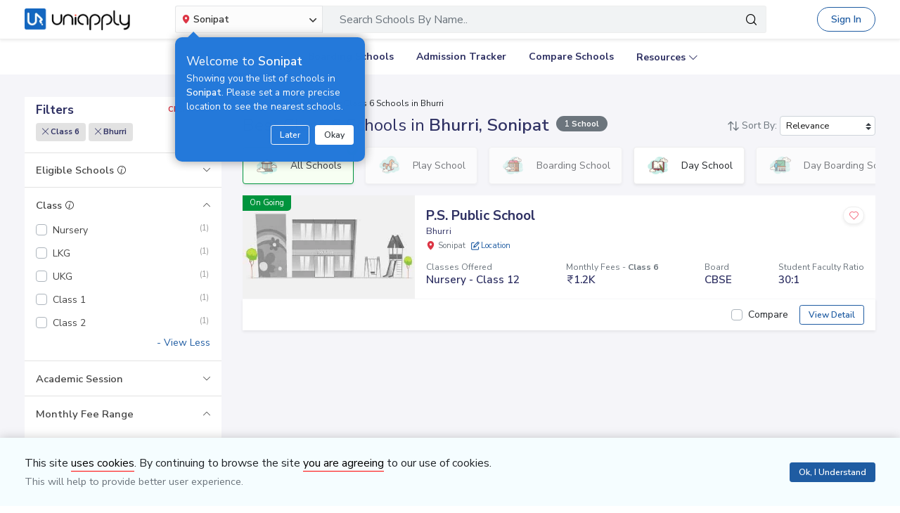

--- FILE ---
content_type: text/html; charset=utf-8
request_url: https://www.uniapply.com/schools/class6-schools-in-bhurri-sonipat/
body_size: 23116
content:
<!doctype html>
<html lang="en">
    
    <head><!-- DNS Prefetch Preconnect --><meta http-equiv="content-type" content="text/html; charset=UTF-8"><link rel="preconnect" href="https://cdn.uniapply.com"><link rel="preconnect" href="https://images.uniapply.com"><link rel="preconnect" href="https://fonts.googleapis.com"><link rel="preconnect" href="https://fonts.gstatic.com"><link rel="preconnect" href="https://www.googletagmanager.com"><link rel="preconnect" href="https://www.googleadservices.com"><link rel="preconnect" href="https://www.google.com"><link rel="preconnect" href="https://connect.facebook.net"><link rel="preconnect" href="https://ajax.googleapis.com"><link rel="preconnect" href="https://www.google-analytics.com"><link rel="preconnect" href="https://maps.googleapis.com"><link rel="preconnect" href="https://www.google.co.in"><link rel="preconnect" href="https://bid.g.doubleclick.net"><link rel="preconnect" href="https://googleads.g.doubleclick.net"><link rel="dns-prefetch" href="https://cdn.uniapply.com"><link rel="dns-prefetch" href="https://images.uniapply.com"><link rel="dns-prefetch" href="https://fonts.googleapis.com"><link rel="dns-prefetch" href="https://www.googletagmanager.com"><link rel="dns-prefetch" href="https://www.googleadservices.com"><link rel="dns-prefetch" href="https://www.google.com"><link rel="dns-prefetch" href="https://connect.facebook.net"><link rel="dns-prefetch" href="https://googleads.g.doubleclick.net"><link rel="dns-prefetch" href="https://ajax.googleapis.com"><link rel="dns-prefetch" href="https://www.google-analytics.com"><link rel="dns-prefetch" href="https://maps.googleapis.com"><link rel="dns-prefetch" href="https://www.google.co.in"><!-- Page Title --><title>
	
		
		Best
		
			Class 6
		

		Schools in Bhurri, Sonipat 
		with Fees & Admission Dates
	
</title><!-- Required meta tags --><meta name="description" content="Best Class 6 Schools in Bhurri, Sonipat. Explore Top Schools in  Bhurri with Fee Structure, Admission Dates, Boards, Facilities, Eligibility and Contact Details."><!-- Open Graph --><meta property="og:type" content="website"><meta property="og:url" content="https://www.uniapply.com/schools/class6-schools-in-bhurri-sonipat/"><meta property="og:title" content="Class 6 Schools in Bhurri, Sonipat with Fees & Admission Dates"><meta property="og:description" content="Best Class 6 Schools in Bhurri, Sonipat. Explore Top Schools in  Bhurri with Fee Structure, Admission Dates, Boards, Facilities, Eligibility and Contact Details."><meta property="og:image" content="https://cdn.uniapply.com/assets/v1/d/images/main/schools-min.61a153324866.jpg"><link rel="canonical" href="https://www.uniapply.com/schools/class6-schools-in-bhurri-sonipat/" /><meta name="author" content="UniApply"><meta name="facebook-domain-verification" content="d4ivobzbumxvfpgqyj0zhkl3myr975" /><meta name="google-site-verification" content="V40uc1abdC5bZtmkfI2fgWjWJA0e3vyAmnZcDf9TfY0"><meta name="google-signin-client_id" content="478640497435-8lo71upv7poq6thfg591agfevvl0cdfc.apps.googleusercontent.com"><link rel="icon" href="/favicon.ico" type="image/x-icon"><link rel="manifest" href="/manifest.json"><!-- Mobile Responsive --><meta name="viewport" content="width=device-width, initial-scale=1, shrink-to-fit=no"><!--Preload Resources--><link rel="preload" href="https://cdn.uniapply.com/assets/v1/d/css/main/fonts/uni.53f3307ebfd0.woff2" as="font" crossOrigin="anonymous"><!-- Common CSS --><link rel="stylesheet" href="https://cdn.uniapply.com/assets/v1/d/css/main/style/main.3d08089fc59e.css"><link rel="stylesheet" href="https://fonts.googleapis.com/css?family=Nunito+Sans:400,600,700&display=swap"><link rel="stylesheet" href="https://cdn.uniapply.com/assets/v1/d/css/main/style/listing.7c56db924a9f.css"><!-- Google Tag Manager --><script>(function(w,d,s,l,i){w[l]=w[l]||[];w[l].push({'gtm.start':
        new Date().getTime(),event:'gtm.js'});var f=d.getElementsByTagName(s)[0],
        j=d.createElement(s),dl=l!='dataLayer'?'&l='+l:'';j.async=true;j.src=
        'https://www.googletagmanager.com/gtm.js?id='+i+dl;f.parentNode.insertBefore(j,f);
        })(window,document,'script','dataLayer','GTM-M2MXKBH');</script><!-- End Google Tag Manager --><script async src="https://securepubads.g.doubleclick.net/tag/js/gpt.js" crossorigin="anonymous"></script><script>
                window.googletag = window.googletag || { cmd: [] };
                const adSlots = [
                    { unit: '/22820399789/LP_Desktop_970x90', size: [970, 90], id: 'div-gpt-ad-1752843721368-0' },
                    { unit: '/22820399789/DP_Desktop_728x90', size: [728, 90], id: 'div-gpt-ad-1753184391416-0' },
                    { unit: '/22820399789/DP_Side_Desktop_200x200', size: [200, 200], id: 'div-gpt-ad-1753184864382-0' }
                ];
                googletag.cmd.push(function () {
                    const slug = window.location.pathname.replace(/^\/|\/$/g, '').split('/').pop() || 'home';

                    adSlots.forEach(slot => {
                        googletag.defineSlot(slot.unit, slot.size, slot.id)
                            .addService(googletag.pubads())
                            .setTargeting('slug', slug);
                    });

                    googletag.pubads().addEventListener('slotRenderEnded', function (event) {
                        const adDiv = document.getElementById(event.slot.getSlotElementId());
                        if (!adDiv) return;

                        const wrapper = adDiv.closest('.adsenseBlockOnly');

                        if (event.isEmpty) {
                            adDiv.style.display = 'none';
                            if (wrapper) wrapper.style.display = 'none';
                        } else {
                            adDiv.style.display = 'block';
                            if (wrapper) wrapper.style.display = 'block';
                        }
                    });

                    googletag.pubads().enableSingleRequest();
                    googletag.enableServices();

                    adSlots.forEach(slot => {
                        if (document.getElementById(slot.id)) {
                            googletag.display(slot.id);
                        }
                    });
                });
            </script><script>
            
            var lgn_r_url;
            var jsVars = new Object();
            jsVars.appDevice = 'd';
        </script><!--Start Ms clarity code --><script type="text/javascript">
            (function(c,l,a,r,i,t,y){
            c[a]=c[a]||function(){(c[a].q=c[a].q||[]).push(arguments)};
            t=l.createElement(r);t.async=1;t.src="https://www.clarity.ms/tag/"+i;
            y=l.getElementsByTagName(r)[0];y.parentNode.insertBefore(t,y);
            })(window, document, "clarity", "script", "ulsth45osp");

            if(window.clarity && 'False' == "True"){
                clarity("identify", String());
            }
        </script><!--End Ms clarity code --><script type="application/ld+json">
            {
                "@context" : "https://schema.org",
                "@type" : "WebSite",
                "name" : "UniApply",
                "url" : "https://www.uniapply.com/"
            }
        </script><script type="application/ld+json">
            {
            "@context": "http://schema.org",
                "@type": "WebPage",
                "url": "https://www.uniapply.com/schools/class6-schools-in-bhurri-sonipat/",
                "name": "Schools in Bhurri, Sonipat - Admission Dates, Fees & Eligibility | UniApply",
                "description": "Best Class 6 Schools in Bhurri, Sonipat. Explore Top Schools in  Bhurri with Fee Structure, Admission Dates, Boards, Facilities, Eligibility and Contact Details."
            }
        </script><script src="https://cdn.uniapply.com/assets/v1/common/js/urls.min.f545ec30d332.js"></script></head><body class="bodyHome pt-0"><div id="notification_content"></div><script type="application/ld+json">
	{
		"@context": "http://schema.org",
		"@type": "ItemList",
		"itemListElement": [{"@type": "ListItem", "position": 1, "name": "P.S. Public School", "url": "https://www.uniapply.com/school/ps-public-school-bhurri-sonipat/", "image": "https://cdn.uniapply.com/assets/v1/d/images/main/school-default-min.4d921994cc31.jpg"}]
	}
</script><input type="hidden" name="csrfmiddlewaretoken" value="75xiRX2At8FSkxx18ZSlnDL3MLjkhNFsYqebm6ePWOddaA0dNbg2L4UOWyW1Hpco"><header style="" class="header shadow-sm border-bottom bg-white if-home border-bottom sticky-top" id="header"><div class="container"><nav class="navbar navbar-expand-lg p-0 d-flex justify-content-between"><a class="navbar-brand" href="/sonipat/" title="UniApply"><picture><source media="(min-width: 768px)" srcset="https://cdn.uniapply.com/assets/v1/d/images/main/uniapply-dark.125327b9d768.webp" type="image/webp"><source media="(min-width: 768px)" srcset="https://cdn.uniapply.com/assets/v1/d/images/main/uniapply-dark.12853d9708ec.png" type="image/png"><img src="https://cdn.uniapply.com/assets/v1/d/images/main/uniapply-dark.12853d9708ec.png" class="logo-black" width="150" height="31" alt="UniApply"></picture><picture><source media="(min-width: 768px)" srcset="https://cdn.uniapply.com/assets/v1/d/images/main/uniapply-black.fd6c66d1866c.webp" type="image/webp"><source media="(min-width: 768px)" srcset="https://cdn.uniapply.com/assets/v1/d/images/main/uniapply-black.59dbd2c36519.png" type="image/png"><img src="https://cdn.uniapply.com/assets/v1/d/images/main/uniapply-black.59dbd2c36519.png" width="150" height="31" alt="UniApply"></picture></a><div class="headerSearch mx-5 d-flex w-75 my-2"><div class="w-25"><div class="select-city searchBar-select-city p-0 position-relative"><div class="dropdown" id="cityDropdownResult"><button class="btn btn-secondary dropdown-toggle d-flex align-items-center font-weight-semibold p-2" type="button" id="dropdownMenuButton" data-toggle="dropdown" aria-haspopup="true" aria-expanded="false" onclick="cityDropdown();"><span class="icon-Location text-danger mt-0 mr-1"></span><span class="ellipsis w-100 mx-100">Sonipat</span><span class="icon-down_arrow"></span></button><div class="overlay-bk"></div><div class="popoverNearme animated fadeIn position-absolute p-3 pt-4 pb-4" style="display:none"><div class="h5 font-weight-normal text-left text-light mb-1">Welcome to <strong>Sonipat</strong></div><div class="text-left text-light font-weight-normal">Showing you the list of schools in <strong>Sonipat</strong>. Please set a more precise location to see the nearest schools.</div><div class="closePopover text-right mt-3"><a href="javascript:void(0);" class="btn btn-sm btn-outline-light" onclick="hightLightRemove();">Later</a><a href="javascript:void(0);" class="btn btn-sm btn-white text-dark ml-2 okNearMe">Okay</a></div></div><div class="dropdown-menu header-city-area p-0" aria-labelledby="dropdownMenuButton"><div class="d-flex align-items-end justify-content-center shadow-sm bg-light p-3 location-blk"><div class="location-msg"><div class="w-100 mr-5 location-msg">
                        To find your current location, click the <span class="d-location font-weight-semibold">'Detect My Location'</span>.
                        <div class="text-muted small">Make sure your device's location services are enabled.</div><div class="d-flex align-items-center"><span class="icon-Location text-danger mt-0 ml-2 mr-1 position-absolute"></span><input type="search" class="search-city form-control rounded pl-4 autoTypeSearch" autocomplete="off" id="searchBar_location_gmapsearch" name="searchBar_location_gmapsearch" placeholder="Search Location, Locality, Popular Area, City"></div><div class="autocomplete-panel autoSearchLoader"></div></div></div><a href="javascript:void(0);" class="d-flex cursorPointer align-items-center locateMeLocation position-relative py-2 px-3 rounded ml-3" onclick="getLocationAndShowError(this)"><span class="icon-target1 text-danger"></span><span class="locme ml-2 position-relative text-action noWrap" style="line-height:14px;"><span class="locme font-weight-semibold">Detect My Location</span></span></a></div><div class="p-3 popular_cities_block"><a href="javascript:void(0);" class="useMeCurrentLocaitonModel" data-toggle="modal" data-target="#locationSizeModal"></a><div class="location-error border-bottom mb-3 pb-3 recordNotFoundByGoogleAddress" style="display:none;"><div class="font-1 text-danger font-weight-bold">Oh No!</div><div>We are not yet in <span class="highlight1 googleAddressPopupNotRecordFoundMsg"></span></div><div class="mt-1 msgContinue"></div></div><div id="section_2590" class="citiesExpend"><div class="d-flex align-items-center font-1 text-muted mb-2"><span class="icon-scroll_down rotateIcon d-inline-block cursorPointer mr-3" onclick="citiesExpendHide();"></span><strong>Popular Areas in
                                    Delhi NCR</strong></div><ul class="list-unstyled text-small list-more-cities py-0 pl-2 mt-4 mb-3 ml-4"><li class="mb-2"><a href="/schools/schools-in-gurugram/" class="locationClass " data-r_url="/schools/schools-in-gurugram/"  data-alias="gurugram" data-loc_id="2590">
                                            
                                            Gurugram
                                            </a></li><li class="mb-2"><a href="/schools/schools-in-delhi/" class="locationClass " data-r_url="/schools/schools-in-delhi/"  data-alias="delhi" data-loc_id="2169">
                                            
                                            Delhi
                                            </a></li><li class="mb-2"><a href="/schools/schools-in-noida-gautam-budh-nagar/" class="locationClass " data-r_url="/schools/schools-in-noida-gautam-budh-nagar/"  data-alias="noida-gautam-budh-nagar" data-loc_id="7064">
                                            
                                            Noida
                                            </a></li><li class="mb-2"><a href="/schools/schools-in-ghaziabad/" class="locationClass " data-r_url="/schools/schools-in-ghaziabad/"  data-alias="ghaziabad" data-loc_id="7067">
                                            
                                            Ghaziabad
                                            </a></li><li class="mb-2"><a href="/schools/schools-in-greater-noida-gautam-budh-nagar/" class="locationClass " data-r_url="/schools/schools-in-greater-noida-gautam-budh-nagar/"  data-alias="greater-noida-gautam-budh-nagar" data-loc_id="7061">
                                            
                                            Greater Noida
                                            </a></li><li class="mb-2"><a href="/schools/schools-in-faridabad/" class="locationClass " data-r_url="/schools/schools-in-faridabad/"  data-alias="faridabad" data-loc_id="2579">
                                            
                                            Faridabad
                                            </a></li><li class="mb-2"><a href="/schools/schools-in-panipat/" class="locationClass " data-r_url="/schools/schools-in-panipat/"  data-alias="panipat" data-loc_id="2780">
                                            
                                            Panipat
                                            </a></li><li class="mb-2"><a href="/schools/schools-in-sonipat/" class="locationClass " data-r_url="/schools/schools-in-sonipat/"  data-alias="sonipat" data-loc_id="2897">
                                            
                                            Sonipat
                                            </a></li><li class="mb-2"><a href="/schools/schools-in-bahadurgarh-jhajjar/" class="locationClass " data-r_url="/schools/schools-in-bahadurgarh-jhajjar/"  data-alias="bahadurgarh-jhajjar" data-loc_id="2617">
                                            
                                            Bahadurgarh
                                            </a></li></ul></div><div id="section_4610" class="citiesExpend"><div class="d-flex align-items-center font-1 text-muted mb-2"><span class="icon-scroll_down rotateIcon d-inline-block cursorPointer mr-3" onclick="citiesExpendHide();"></span><strong>Popular Areas in
                                    Mumbai</strong></div><ul class="list-unstyled text-small list-more-cities py-0 pl-2 mt-4 mb-3 ml-4"><li class="mb-2"><a href="/schools/schools-in-mumbai/" class="locationClass " data-r_url="/schools/schools-in-mumbai/"  data-alias="mumbai" data-loc_id="4610">
                                            
                                            Mumbai
                                            </a></li><li class="mb-2"><a href="/schools/schools-in-navi-mumbai/" class="locationClass " data-r_url="/schools/schools-in-navi-mumbai/"  data-alias="navi-mumbai" data-loc_id="10321">
                                            
                                            Navi Mumbai
                                            </a></li><li class="mb-2"><a href="/schools/schools-in-thane/" class="locationClass " data-r_url="/schools/schools-in-thane/"  data-alias="thane" data-loc_id="4810">
                                            
                                            Thane
                                            </a></li><li class="mb-2"><a href="/schools/schools-in-palghar/" class="locationClass " data-r_url="/schools/schools-in-palghar/"  data-alias="palghar" data-loc_id="4682">
                                            
                                            Palghar
                                            </a></li></ul></div><div class="popular_cities_block popular_cities_area"><div class="font-1 text-muted mb-2"><strong>Popular Locations</strong></div><div class="w-100 location-blk-div"><div class="w-25 city-col mr-3"><div class="popularCity city-icon w-100 border shadow-sm rounded d-flex align-items-center p-3 cursorPointer position-relative " data-section="section_2590"><span class="icon-scroll_down position-absolute"></span><div class="img-common img-delhi-ncr mr-3" style="background-image: url(https://cdn.uniapply.com/assets/v1/d/images/main/icon-delhi-ncr.612abb34b86b.png);"></div><div class="font-weight-semibold">
                                            Delhi NCR
                                        </div></div></div><div class="w-25 city-col mr-3"><div class="popularCity city-icon w-100 border shadow-sm rounded d-flex align-items-center p-3 cursorPointer position-relative " data-section="section_4610"><span class="icon-scroll_down position-absolute"></span><div class="img-common img-mumbai mr-3" style="background-image: url(https://cdn.uniapply.com/assets/v1/d/images/main/icon-mumbai.331652e1000c.png);"></div><div class="font-weight-semibold">
                                            Mumbai
                                        </div></div></div><div class="w-25 city-col mr-3"><a href="/schools/schools-in-pune/" class="locationClass " data-r_url="/schools/schools-in-pune/"  data-alias="pune" data-loc_id="4694"><span class="city-icon w-100 border shadow-sm rounded d-flex align-items-center p-3 cursorPointer position-relative" data-section="section_4694"><span class="img-common img-pune mr-3" style="background-image: url(https://cdn.uniapply.com/assets/v1/d/images/main/icon-pune.b31e37fa5dbe.png);"></span><span class="font-weight-semibold">Pune</span></span></a></div><div class="w-25 city-col mr-3"><a href="/schools/schools-in-bangalore/" class="locationClass " data-r_url="/schools/schools-in-bangalore/"  data-alias="bangalore" data-loc_id="3613"><span class="city-icon w-100 border shadow-sm rounded d-flex align-items-center p-3 cursorPointer position-relative" data-section="section_3613"><span class="img-common img-bangalore mr-3" style="background-image: url(https://cdn.uniapply.com/assets/v1/d/images/main/icon-bangalore.f5791247e5da.png);"></span><span class="font-weight-semibold">Bangalore</span></span></a></div><div class="w-25 city-col mr-3"><a href="/schools/schools-in-hyderabad/" class="locationClass " data-r_url="/schools/schools-in-hyderabad/"  data-alias="hyderabad" data-loc_id="6349"><span class="city-icon w-100 border shadow-sm rounded d-flex align-items-center p-3 cursorPointer position-relative" data-section="section_6349"><span class="img-common img-hyderabad mr-3" style="background-image: url(https://cdn.uniapply.com/assets/v1/d/images/main/icon-hyderabad.3cf8c730107c.png);"></span><span class="font-weight-semibold">Hyderabad</span></span></a></div><div class="w-25 city-col mr-3"><a href="/schools/schools-in-chennai/" class="locationClass " data-r_url="/schools/schools-in-chennai/"  data-alias="chennai" data-loc_id="6018"><span class="city-icon w-100 border shadow-sm rounded d-flex align-items-center p-3 cursorPointer position-relative" data-section="section_6018"><span class="img-common img-chennai mr-3" style="background-image: url(https://cdn.uniapply.com/assets/v1/d/images/main/icon-chennai.f827ba6df1a6.png);"></span><span class="font-weight-semibold">Chennai</span></span></a></div><div class="w-25 city-col mr-3"><a href="/schools/schools-in-kolkata/" class="locationClass " data-r_url="/schools/schools-in-kolkata/"  data-alias="kolkata" data-loc_id="7819"><span class="city-icon w-100 border shadow-sm rounded d-flex align-items-center p-3 cursorPointer position-relative" data-section="section_7819"><span class="img-common img-kolkata mr-3" style="background-image: url(https://cdn.uniapply.com/assets/v1/d/images/main/icon-kolkata.9674b52e9ccb.png);"></span><span class="font-weight-semibold">Kolkata</span></span></a></div><div class="w-25 city-col mr-3"><a href="/schools/schools-in-chandigarh/" class="locationClass " data-r_url="/schools/schools-in-chandigarh/"  data-alias="chandigarh" data-loc_id="1954"><span class="city-icon w-100 border shadow-sm rounded d-flex align-items-center p-3 cursorPointer position-relative" data-section="section_1954"><span class="img-common img-chandigarh mr-3" style="background-image: url(https://cdn.uniapply.com/assets/v1/d/images/main/icon-chandigarh.d02a2827b35a.png);"></span><span class="font-weight-semibold">Chandigarh</span></span></a></div></div><div class="moreCities mt-4 pt-2 pr-4"><div class="font-1 text-muted mb-2"><strong>Other Locations</strong></div><ul class="list-unstyled text-small list-more-cities p-0 mb-0 list_City_popular"><li class="" ><a href="/schools/schools-in-lucknow/" class=" locationClass" data-r_url="/schools/schools-in-lucknow/"  data-alias="lucknow" data-loc_id="7342">
                                        
                                        Lucknow
                                        </a></li><li class="" ><a href="/schools/schools-in-jaipur/" class=" locationClass" data-r_url="/schools/schools-in-jaipur/"  data-alias="jaipur" data-loc_id="5826">
                                        
                                        Jaipur
                                        </a></li><li class="" ><a href="/schools/schools-in-mohali/" class=" locationClass" data-r_url="/schools/schools-in-mohali/"  data-alias="mohali" data-loc_id="5630">
                                        
                                        Mohali
                                        </a></li><li class="" ><a href="/schools/schools-in-indore/" class=" locationClass" data-r_url="/schools/schools-in-indore/"  data-alias="indore" data-loc_id="4163">
                                        
                                        Indore
                                        </a></li><li class="" ><a href="/schools/schools-in-vadodara/" class=" locationClass" data-r_url="/schools/schools-in-vadodara/"  data-alias="vadodara" data-loc_id="2533">
                                        
                                        Vadodara
                                        </a></li><li class="" ><a href="/schools/schools-in-nagpur/" class=" locationClass" data-r_url="/schools/schools-in-nagpur/"  data-alias="nagpur" data-loc_id="4617">
                                        
                                        Nagpur
                                        </a></li><li class="" ><a href="/schools/schools-in-nashik/" class=" locationClass" data-r_url="/schools/schools-in-nashik/"  data-alias="nashik" data-loc_id="4660">
                                        
                                        Nashik
                                        </a></li><li class="" ><a href="/schools/schools-in-visakhapatnam/" class=" locationClass" data-r_url="/schools/schools-in-visakhapatnam/"  data-alias="visakhapatnam" data-loc_id="851">
                                        
                                        Visakhapatnam
                                        </a></li><li class="" ><a href="/schools/schools-in-bhopal/" class=" locationClass" data-r_url="/schools/schools-in-bhopal/"  data-alias="bhopal" data-loc_id="4081">
                                        
                                        Bhopal
                                        </a></li><li class="" ><a href="/schools/schools-in-ludhiana/" class=" locationClass" data-r_url="/schools/schools-in-ludhiana/"  data-alias="ludhiana" data-loc_id="5612">
                                        
                                        Ludhiana
                                        </a></li><li class="" ><a href="/schools/schools-in-patna/" class=" locationClass" data-r_url="/schools/schools-in-patna/"  data-alias="patna" data-loc_id="1773">
                                        
                                        Patna
                                        </a></li><li class="" ><a href="/schools/schools-in-ranchi/" class=" locationClass" data-r_url="/schools/schools-in-ranchi/"  data-alias="ranchi" data-loc_id="3492">
                                        
                                        Ranchi
                                        </a></li><li class="" ><a href="/schools/schools-in-dehradun/" class=" locationClass" data-r_url="/schools/schools-in-dehradun/"  data-alias="dehradun" data-loc_id="7551">
                                        
                                        Dehradun
                                        </a></li><li class="" ><a href="/schools/schools-in-jodhpur/" class=" locationClass" data-r_url="/schools/schools-in-jodhpur/"  data-alias="jodhpur" data-loc_id="5857">
                                        
                                        Jodhpur
                                        </a></li><li class="" ><a href="/schools/schools-in-udaipur/" class=" locationClass" data-r_url="/schools/schools-in-udaipur/"  data-alias="udaipur" data-loc_id="5972">
                                        
                                        Udaipur
                                        </a></li><li class="" ><a href="/schools/schools-in-aurangabad/" class=" locationClass" data-r_url="/schools/schools-in-aurangabad/"  data-alias="aurangabad" data-loc_id="4449">
                                        
                                        Aurangabad
                                        </a></li><li class="" ><a href="/schools/schools-in-ahmednagar/" class=" locationClass" data-r_url="/schools/schools-in-ahmednagar/"  data-alias="ahmednagar" data-loc_id="4407">
                                        
                                        Ahmednagar
                                        </a></li><li class="" ><a href="/schools/schools-in-jabalpur/" class=" locationClass" data-r_url="/schools/schools-in-jabalpur/"  data-alias="jabalpur" data-loc_id="4168">
                                        
                                        Jabalpur
                                        </a></li><li class="" ><a href="/schools/schools-in-rohtak/" class=" locationClass" data-r_url="/schools/schools-in-rohtak/"  data-alias="rohtak" data-loc_id="2885">
                                        
                                        Rohtak
                                        </a></li></ul></div></div></div></div></div></div><script>

	setTimeout(function() {
		nearMeActivated();
	}, 5000);

</script></div><div class="w-75"><!-- Search Area Start Here --><div class="main-search"><div class="searchOnClick"><div class="input-group input-group-lg d-block"><div class="search-box position-relative"><a data-page_name="school_listing" href="javascript:void(0);" class="searchschools text-truncate pr-5 form-control text-muted" >Search Schools By Name..</a></div><div class="input-group-append position-absolute" style="top:7px;right:7px;"><button type="button" class="bg-transparent border-0 facet_filter" id="search_filter"><span class="icon-search1"></span></button></div></div></div><div class="searchFilterPopup align-items-start fixed-top bg-white p-3" style="display:none;"><a href="javascript:void(0);" class="searchSchoolClose text-muted position-absolute" onclick="searchSchoolClose();"><span class="icon-cross-out font-weight-semibold"></span></a><div class="searchFilterPopupInner mx-auto"><div class="bg-light-blue rounded w-100 p-3 mb-4"><div class="searchTabs mb-3"><ul class="nav tab-style1 nav-pills" id="searchTab" role="tablist"><li class="nav-item"><a class="nav-link active" id="school-tab" data-toggle="tab" href="#schoolContent" role="tab" aria-controls="schoolContent" aria-selected="true">Schools In Sonipat</a></li><li class="nav-item"><a class="nav-link" id="boarding-tab" data-toggle="tab" href="#boardingContent" role="tab" aria-controls="boardingContent" aria-selected="false">Boarding Schools In India</a></li></ul></div><div class="input-group input-group-lg input-group-backdrop d-block"><div class="search-box position-relative"><a href="javascript:void(0);" class="acRemove" style="right:1rem;"><span class="icon-cross"></span></a><input data-search_for="" id="q" name="q" autocomplete="off" class="search_modal form-control font-weight-normal pl-5 bg-white border rounded" value="" placeholder="Search Schools..."><div class="autocomplete-panel"></div><input type ='hidden' id = "q_slug" ></div><div class="input-group-append position-absolute" style="top:7px;left:12px;"><button type="button" class="bg-transparent border-0 facet_filter" id="search_filter"><span class="icon-search1 text-danger"></span></button></div></div></div><div class="tab-content"><div class="tab-pane fade" id="boardingContent" role="tabpanel" aria-labelledby="school-tab"><div class="p-3"><span id="boardingSearchHeading" class="searchSchoolIDHeading"></span><div class="trending-schools " id="boardingSearchContent"></div><h5 class="discoverTitle mt-4 mb-3">Discover Schools By <span>Class</span></h5><div class="trending-schools"><a href="https://www.uniapply.com/schools/playgroup-boarding-schools-in-india/" class="py-1 px-3 shadow-sm border rounded text-primary mr-2 mb-2 d-inline-block">Play Group</a><a href="https://www.uniapply.com/schools/prenursery-boarding-schools-in-india/" class="py-1 px-3 shadow-sm border rounded text-primary mr-2 mb-2 d-inline-block">Pre-Nursery</a><a href="https://www.uniapply.com/schools/nursery-boarding-schools-in-india/" class="py-1 px-3 shadow-sm border rounded text-primary mr-2 mb-2 d-inline-block">Nursery</a><a href="https://www.uniapply.com/schools/lkg-boarding-schools-in-india/" class="py-1 px-3 shadow-sm border rounded text-primary mr-2 mb-2 d-inline-block">LKG</a><a href="https://www.uniapply.com/schools/ukg-boarding-schools-in-india/" class="py-1 px-3 shadow-sm border rounded text-primary mr-2 mb-2 d-inline-block">UKG</a><a href="https://www.uniapply.com/schools/class1-boarding-schools-in-india/" class="py-1 px-3 shadow-sm border rounded text-primary mr-2 mb-2 d-inline-block">Class 1</a><a href="https://www.uniapply.com/schools/class2-boarding-schools-in-india/" class="py-1 px-3 shadow-sm border rounded text-primary mr-2 mb-2 d-inline-block">Class 2</a><a href="https://www.uniapply.com/schools/class3-boarding-schools-in-india/" class="py-1 px-3 shadow-sm border rounded text-primary mr-2 mb-2 d-inline-block">Class 3</a><a href="https://www.uniapply.com/schools/class4-boarding-schools-in-india/" class="py-1 px-3 shadow-sm border rounded text-primary mr-2 mb-2 d-inline-block">Class 4</a><a href="https://www.uniapply.com/schools/class5-boarding-schools-in-india/" class="py-1 px-3 shadow-sm border rounded text-primary mr-2 mb-2 d-inline-block">Class 5</a><a href="https://www.uniapply.com/schools/class6-boarding-schools-in-india/" class="py-1 px-3 shadow-sm border rounded text-primary mr-2 mb-2 d-inline-block">Class 6</a><a href="https://www.uniapply.com/schools/class7-boarding-schools-in-india/" class="py-1 px-3 shadow-sm border rounded text-primary mr-2 mb-2 d-inline-block">Class 7</a><a href="https://www.uniapply.com/schools/class8-boarding-schools-in-india/" class="py-1 px-3 shadow-sm border rounded text-primary mr-2 mb-2 d-inline-block">Class 8</a><a href="https://www.uniapply.com/schools/class9-boarding-schools-in-india/" class="py-1 px-3 shadow-sm border rounded text-primary mr-2 mb-2 d-inline-block">Class 9</a><a href="https://www.uniapply.com/schools/class10-boarding-schools-in-india/" class="py-1 px-3 shadow-sm border rounded text-primary mr-2 mb-2 d-inline-block">Class 10</a><a href="https://www.uniapply.com/schools/class11-boarding-schools-in-india/" class="py-1 px-3 shadow-sm border rounded text-primary mr-2 mb-2 d-inline-block">Class 11</a><a href="https://www.uniapply.com/schools/class12-boarding-schools-in-india/" class="py-1 px-3 shadow-sm border rounded text-primary mr-2 mb-2 d-inline-block">Class 12</a><div></div></div><h5 class="discoverTitle mt-4 mb-3">Discover Schools By <span>Board</span></h5><div class="trending-schools"><a href="https://www.uniapply.com/schools/cbse-boarding-schools-in-india/" class="py-1 px-3 shadow-sm border rounded text-primary mr-2 mb-2 d-inline-block">CBSE</a><a href="https://www.uniapply.com/schools/cisce-boarding-schools-in-india/" class="py-1 px-3 shadow-sm border rounded text-primary mr-2 mb-2 d-inline-block">ICSE</a><a href="https://www.uniapply.com/schools/ib-boarding-schools-in-india/" class="py-1 px-3 shadow-sm border rounded text-primary mr-2 mb-2 d-inline-block">IB</a><a href="https://www.uniapply.com/schools/igcse-boarding-schools-in-india/" class="py-1 px-3 shadow-sm border rounded text-primary mr-2 mb-2 d-inline-block">IGCSE</a><a href="https://www.uniapply.com/schools/stateboard-boarding-schools-in-india/" class="py-1 px-3 shadow-sm border rounded text-primary mr-2 mb-2 d-inline-block">State board</a><a href="https://www.uniapply.com/schools/cambridge-boarding-schools-in-india/" class="py-1 px-3 shadow-sm border rounded text-primary mr-2 mb-2 d-inline-block">Cambridge</a><div></div></div></div></div></div></div></div><div class="modal-backdrop autosuggestion-backdrop fade"></div></div><!-- Search Area End --></div></div><button class="navbar-toggler" type="button" data-toggle="collapse" data-target="#navbarSupportedContent" aria-controls="navbarSupportedContent" aria-expanded="false" aria-label="Toggle navigation"><span class="navbar-toggler-icon"></span></button><div class="nav-cta-header noWrap ml-4"><a href="javascript:void(0)" data-toggle="modal" data-target="#applicantModal" class="btn btn-outline-primary btn-rounded" onclick="applicantPopup('/login')">Sign In</a></div><a href="https://admin.uniapply.com/colleges/login" rel="noreferrer" target="_blank" class="btn btn-outline-primary noWrap font-weight-semibold school-login btn-rounded">School Login <span class="icon-external-link-symbol ml-1"></span></a></nav></div></header><div class="header bg-white position-relative" ><div class="mx-auto" id="navbarSupportedContent"><ul class="navbar-nav d-flex flex-row justify-content-center"><li class="nav-item mx-3"><a class="nav-link" href="/schools/schools-in-sonipat/" onclick="dataLayer.push({'ga_track_event': 'ga_header_click'});">Explore Schools</a></li><li class="nav-item mx-3"><a class="nav-link" href="/schools/boarding-schools-in-india/" onclick="dataLayer.push({'ga_track_event': 'ga_header_click'});">Boarding Schools</a></li><li class="nav-item mx-3"><a class="nav-link" href="/schools/school-admission-dates-in-sonipat/" onclick="dataLayer.push({'ga_track_event': 'ga_header_click'});">Admission Tracker</a></li><li class="nav-item mx-3"><a class="nav-link" href="/schools/compare/" onclick="dataLayer.push({'ga_track_event': 'ga_header_click'});">Compare Schools</a></li><li class="nav-item mx-3 dropdown resources"><a class="nav-link dropdown-toggle" data-toggle="dropdown" href="javascript:void(0);" role="button" aria-haspopup="true" aria-expanded="false">Resources</a><div class="dropdown-menu position-absolute"><a class="dropdown-item pl-4 font-weight-semibold" href="/resources/" onclick="dataLayer.push({'ga_track_event': 'ga_header_click'});">Knowledge Bank</a><a class="dropdown-item pl-4 font-weight-semibold" href="/reimagine/" onclick="dataLayer.push({'ga_track_event': 'ga_header_click'});"> &nbsp; ReImagine</a><a class="dropdown-item pl-4 font-weight-semibold" href="/facetoface/" onclick="dataLayer.push({'ga_track_event': 'ga_header_click'});"> &nbsp; Face to Face</a><a class="dropdown-item pl-4 font-weight-semibold" href="/awards/" onclick="dataLayer.push({'ga_track_event': 'ga_header_click'});"> &nbsp;  Awards</a><a class="dropdown-item pl-4 font-weight-semibold" href="/quiz/" onclick="dataLayer.push({'ga_track_event': 'ga_header_click'});"> &nbsp;  Quiz</a><a class="dropdown-item pl-4 font-weight-semibold" href="/business/" onclick="dataLayer.push({'ga_track_event': 'ga_header_click'});"> Business</a><a class="dropdown-item pl-4" href="/show-talent/" onclick="dataLayer.push({'ga_track_event': 'ga_header_click'});">Talent Show</a><a class="dropdown-item pl-4" href="/events/" onclick="dataLayer.push({'ga_track_event': 'ga_header_click'});">Events</a><a class="dropdown-item pl-4 font-weight-semibold" href="/blog/" onclick="dataLayer.push({'ga_track_event': 'ga_header_click'});"> Blogs <span class="icon-external-link-symbol" style="font-size: .8rem; vertical-align: middle;"></span></a></div></li></ul></div></div><div id="main-content" class="main-container pt-0"><section class="adsenseMain py-3"><div class="container adsenseBlockOnly"><div class="d-table mx-auto"><!-- /22820399789/LP_Desktop_970x90 --><div id='div-gpt-ad-1752843721368-0' style='min-width: 970px; min-height: 90px;'></div></div></div></section><div class="container"><div class="row"><!-- Left SideBar section --><aside class="col-12 col-sm-3 col-lg-3 filterSideBar"><div class="sidebar-wrapper"><div class="sidebar-header py-2"><div class="d-flex justify-content-between align-items-center"><h3 class="h5 m-0">Filters</h3><a href="javascript:void(0)" id="all_filter" class="text-danger clearAll small" data-filter_name="all" data-url="https://www.uniapply.com/schools/schools-in-sonipat/" onclick="resetFilter('all')">Clear All</a></div><div class="applied-filter-wrapper mt-2 word-break"><ul class="list-inline mb-0" id="all_filter_id"></ul></div></div><a href="/schools/class6-schools-in-bhurri-sonipat/" data-name="ec" id="m_ec" style='display: none;'>Eligible Schools</a><div  class="widget widget-ec"><h3 class="widget-title"><a class="collapsed" data-toggle="collapse" href="#widget-ec" role="button" aria-expanded="false" aria-controls="widget-ec">Eligible Schools


                            
                                <span class="infotip" data-toggle="tooltip" data-placement="top" title="To enable Eligible filter, remove Class and Co-Ed filter."><span class="icon-information1"></span></span></a></h3><div class="collapse " id="widget-ec"><div class="widget-body"><div class="filter-box filter-height"><a class="child_elg_check ml-3" href="javascript:void(0)" onclick="applicantPopup('/register');" data-toggle="modal" data-dismiss="modal" data-target="#applicantModal">+ Add Child Details</a></div></div></div></div><a href="/schools/schools-in-bhurri-sonipat/" data-name="class" id="m_class" style='display: none;'>Class</a><div  class="widget widget-class"><h3 class="widget-title"><a class="" data-toggle="collapse" href="#widget-class" role="button" aria-expanded="true" aria-controls="widget-class">Class


                            
                                
                                    <span class="infotip" data-toggle="tooltip" data-placement="top" title="Select class and get better search results specific to it!"><span class="icon-information1"></span></span></a></h3><div class="collapse show" id="widget-class"><div class="widget-body"><button class="btn btn-sm btn-outline-danger widget-clearAll d-none clearAll mb-2" data-filter_name="class"><span class="icon-cross-out"></span> Clear</button><div class="filter-box filter-height"><div id="class1" class="custom-control cursorPointer custom-checkbox checkbox-filter class" data-ownership-id="class"><input type="checkbox"  disabled="disabled" data-id="class" name="class[]" class="custom-control-input facet_filter" data-skipvalue="1"  id="Check_playgroup" value="playgroup"  ><label id="a_playgroup"  class="custom-control-label text-muted facetClass facetJSClass" data-reset_name="Check_playgroup">Play Group <small class="fiterCount">(0)</small></label></div><div id="class2" class="custom-control cursorPointer custom-checkbox checkbox-filter class" data-ownership-id="class"><input type="checkbox"  disabled="disabled" data-id="class" name="class[]" class="custom-control-input facet_filter" data-skipvalue="1"  id="Check_prenursery" value="prenursery"  ><label id="a_prenursery"  class="custom-control-label text-muted facetClass facetJSClass" data-reset_name="Check_prenursery">Pre-Nursery <small class="fiterCount">(0)</small></label></div><div id="class3" class="custom-control cursorPointer custom-checkbox checkbox-filter class" data-ownership-id="class"><input type="checkbox"   data-id="class" name="class[]" class="custom-control-input facet_filter" data-skipvalue="1"  id="Check_nursery" value="nursery"  ><span data-url="/schools/nursery-schools-in-bhurri-sonipat/?locality=bhurri-sonipat" title="Nursery" id="a_nursery" class="custom-control-label facetClass facetJSClass link_url" data-reset_name="Check_nursery">Nursery <small  class="fiterCount"> (1)</small></span></div><div id="class4" class="custom-control cursorPointer custom-checkbox checkbox-filter class" data-ownership-id="class"><input type="checkbox"   data-id="class" name="class[]" class="custom-control-input facet_filter" data-skipvalue="1"  id="Check_lkg" value="lkg"  ><span data-url="/schools/lkg-schools-in-bhurri-sonipat/?locality=bhurri-sonipat" title="LKG" id="a_lkg" class="custom-control-label facetClass facetJSClass link_url" data-reset_name="Check_lkg">LKG <small  class="fiterCount"> (1)</small></span></div><div id="class5" class="custom-control cursorPointer custom-checkbox checkbox-filter class" data-ownership-id="class"><input type="checkbox"   data-id="class" name="class[]" class="custom-control-input facet_filter" data-skipvalue="1"  id="Check_ukg" value="ukg"  ><span data-url="/schools/ukg-schools-in-bhurri-sonipat/?locality=bhurri-sonipat" title="UKG" id="a_ukg" class="custom-control-label facetClass facetJSClass link_url" data-reset_name="Check_ukg">UKG <small  class="fiterCount"> (1)</small></span></div><div id="class6" class="custom-control cursorPointer custom-checkbox checkbox-filter class" data-ownership-id="class"><input type="checkbox"   data-id="class" name="class[]" class="custom-control-input facet_filter" data-skipvalue="1"  id="Check_class1" value="class1"  ><span data-url="/schools/class1-schools-in-bhurri-sonipat/?locality=bhurri-sonipat" title="Class 1" id="a_class1" class="custom-control-label facetClass facetJSClass link_url" data-reset_name="Check_class1">Class 1 <small  class="fiterCount"> (1)</small></span></div><div id="class7" class="custom-control cursorPointer custom-checkbox checkbox-filter class" data-ownership-id="class"><input type="checkbox"   data-id="class" name="class[]" class="custom-control-input facet_filter" data-skipvalue="1"  id="Check_class2" value="class2"  ><span data-url="/schools/class2-schools-in-bhurri-sonipat/?locality=bhurri-sonipat" title="Class 2" id="a_class2" class="custom-control-label facetClass facetJSClass link_url" data-reset_name="Check_class2">Class 2 <small  class="fiterCount"> (1)</small></span></div><div id="class8" class="custom-control cursorPointer custom-checkbox checkbox-filter class" data-ownership-id="class"><input type="checkbox"   data-id="class" name="class[]" class="custom-control-input facet_filter" data-skipvalue="1"  id="Check_class3" value="class3"  ><span data-url="/schools/class3-schools-in-bhurri-sonipat/?locality=bhurri-sonipat" title="Class 3" id="a_class3" class="custom-control-label facetClass facetJSClass link_url" data-reset_name="Check_class3">Class 3 <small  class="fiterCount"> (1)</small></span></div><div id="class9" class="custom-control cursorPointer custom-checkbox checkbox-filter class" data-ownership-id="class"><input type="checkbox"   data-id="class" name="class[]" class="custom-control-input facet_filter" data-skipvalue="1"  id="Check_class4" value="class4"  ><span data-url="/schools/class4-schools-in-bhurri-sonipat/?locality=bhurri-sonipat" title="Class 4" id="a_class4" class="custom-control-label facetClass facetJSClass link_url" data-reset_name="Check_class4">Class 4 <small  class="fiterCount"> (1)</small></span></div><div id="class10" class="custom-control cursorPointer custom-checkbox checkbox-filter class" data-ownership-id="class"><input type="checkbox"   data-id="class" name="class[]" class="custom-control-input facet_filter" data-skipvalue="1"  id="Check_class5" value="class5"  ><span data-url="/schools/class5-schools-in-bhurri-sonipat/?locality=bhurri-sonipat" title="Class 5" id="a_class5" class="custom-control-label facetClass facetJSClass link_url" data-reset_name="Check_class5">Class 5 <small  class="fiterCount"> (1)</small></span></div><div id="class11" class="custom-control cursorPointer custom-checkbox checkbox-filter class" data-ownership-id="class"><input type="checkbox"   data-id="class" name="class[]" class="custom-control-input facet_filter" data-skipvalue="1"  id="Check_class6" value="class6"  checked="checked" ><span data-url="/schools/class6-schools-in-bhurri-sonipat/?locality=bhurri-sonipat" title="Class 6" id="a_class6" class="custom-control-label facetClass facetJSClass link_url" data-reset_name="Check_class6">Class 6 <small  class="fiterCount"> (1)</small></span></div><div id="class12" class="custom-control cursorPointer custom-checkbox checkbox-filter class" data-ownership-id="class"><input type="checkbox"   data-id="class" name="class[]" class="custom-control-input facet_filter" data-skipvalue="1"  id="Check_class7" value="class7"  ><span data-url="/schools/class7-schools-in-bhurri-sonipat/?locality=bhurri-sonipat" title="Class 7" id="a_class7" class="custom-control-label facetClass facetJSClass link_url" data-reset_name="Check_class7">Class 7 <small  class="fiterCount"> (1)</small></span></div><div id="class13" class="custom-control cursorPointer custom-checkbox checkbox-filter class" data-ownership-id="class"><input type="checkbox"   data-id="class" name="class[]" class="custom-control-input facet_filter" data-skipvalue="1"  id="Check_class8" value="class8"  ><span data-url="/schools/class8-schools-in-bhurri-sonipat/?locality=bhurri-sonipat" title="Class 8" id="a_class8" class="custom-control-label facetClass facetJSClass link_url" data-reset_name="Check_class8">Class 8 <small  class="fiterCount"> (1)</small></span></div><div id="class14" class="custom-control cursorPointer custom-checkbox checkbox-filter class" data-ownership-id="class"><input type="checkbox"   data-id="class" name="class[]" class="custom-control-input facet_filter" data-skipvalue="1"  id="Check_class9" value="class9"  ><span data-url="/schools/class9-schools-in-bhurri-sonipat/?locality=bhurri-sonipat" title="Class 9" id="a_class9" class="custom-control-label facetClass facetJSClass link_url" data-reset_name="Check_class9">Class 9 <small  class="fiterCount"> (1)</small></span></div><div id="class15" class="custom-control cursorPointer custom-checkbox checkbox-filter class" data-ownership-id="class"><input type="checkbox"   data-id="class" name="class[]" class="custom-control-input facet_filter" data-skipvalue="1"  id="Check_class10" value="class10"  ><span data-url="/schools/class10-schools-in-bhurri-sonipat/?locality=bhurri-sonipat" title="Class 10" id="a_class10" class="custom-control-label facetClass facetJSClass link_url" data-reset_name="Check_class10">Class 10 <small  class="fiterCount"> (1)</small></span></div><div id="class16" class="custom-control cursorPointer custom-checkbox checkbox-filter class" data-ownership-id="class"><input type="checkbox"   data-id="class" name="class[]" class="custom-control-input facet_filter" data-skipvalue="1"  id="Check_class11" value="class11"  ><span data-url="/schools/class11-schools-in-bhurri-sonipat/?locality=bhurri-sonipat" title="Class 11" id="a_class11" class="custom-control-label facetClass facetJSClass link_url" data-reset_name="Check_class11">Class 11 <small  class="fiterCount"> (1)</small></span></div><div id="class17" class="custom-control cursorPointer custom-checkbox checkbox-filter class" data-ownership-id="class"><input type="checkbox"   data-id="class" name="class[]" class="custom-control-input facet_filter" data-skipvalue="1"  id="Check_class12" value="class12"  ><span data-url="/schools/class12-schools-in-bhurri-sonipat/?locality=bhurri-sonipat" title="Class 12" id="a_class12" class="custom-control-label facetClass facetJSClass link_url" data-reset_name="Check_class12">Class 12 <small  class="fiterCount"> (1)</small></span></div></div><div class="mt-2 text-right class_moreListLink"><a href="javascript:void(0);" class="text-primary moreList" data-field_name="class"><span class="plus">+12 More</span><span class="minus">- View Less</span></a></div></div></div></div><a href="/schools/class6-schools-in-bhurri-sonipat/" data-name="school_active_session" id="m_school_active_session" style='display: none;'>Academic Session</a><div  class="widget widget-school_active_session"><h3 class="widget-title"><a class="collapsed" data-toggle="collapse" href="#widget-school_active_session" role="button" aria-expanded="false" aria-controls="widget-school_active_session">Academic Session


                            
                                
                            
                            </a></h3><div class="collapse " id="widget-school_active_session"><div class="widget-body"><div class="filter-box filter-height"><div id="school_active_session1" class="custom-control cursorPointer custom-radio checkbox-filter school_active_session" data-ownership-id="school_active_session"><input type="radio"   data-id="school_active_session" name="school_active_session[]" class="custom-control-input facet_filter"   id="Check_7" value="7"  ><span data-url="/schools/class6-schools-in-bhurri-sonipat/?locality=bhurri-sonipat&amp;class=class6" title="2026-2027" id="a_7" class="custom-control-label facetClass facetJSClass link_url" data-reset_name="Check_7">2026-2027 <small  class="fiterCount"> (1)</small></span></div><div id="school_active_session2" class="custom-control cursorPointer custom-radio checkbox-filter school_active_session" data-ownership-id="school_active_session"><input type="radio"   data-id="school_active_session" name="school_active_session[]" class="custom-control-input facet_filter"   id="Check_6" value="6"  ><span data-url="/schools/class6-schools-in-bhurri-sonipat/?locality=bhurri-sonipat&amp;class=class6" title="2025-2026" id="a_6" class="custom-control-label facetClass facetJSClass link_url" data-reset_name="Check_6">2025-2026 <small  class="fiterCount"> (1)</small></span></div></div></div></div></div><a href="/schools/class6-schools-in-bhurri-sonipat/" data-name="fee_range" id="m_fee_range" style='display: none;'>Monthly Fee Range</a><div class="widget widget-fee_range"><h3 class="widget-title"><a class="" data-toggle="collapse" href="#widget-fee_range" role="button" aria-expanded="true" aria-controls="widget-fee_range">Monthly Fee Range
                                
                            </a></h3><div class="collapse show" id="widget-fee_range"><div class="widget-body sliderCls"><div class="filter-box"><div class="slidecontainer mt-3 " data-slider-ticks="2"><input id="fee_range"
                                                   class="sliderClass"
                                                   name="fee_range"
                                                   type="text"
                                                   data-id="fee_range"
                                                   data-provide="slider"
                                                   data-display_separator="-"
                                                   data-check_default_val="1"
                                                   data-label_position="before"
                                                   data-slider-ticks-snap-bounds="1"
                                                   data-slider-ticks-labels='[&quot;&lt;span class=icon-rupee&gt;&lt;/span&gt;600&quot;, &quot;&lt;span class=icon-rupee&gt;&lt;/span&gt;44600&quot;]'
                                                   data-slider-min="1"
                                                   data-slider-max="44600"
                                                   data-slider-step="500"
                                                   data-slider-value="[600, 44600]"
                                                   data-slider-tooltip="show"
                                                   data-label="Rs" /></div></div></div></div></div><a href="/schools/class6-schools-in-bhurri-sonipat/" data-name="apply" id="m_apply" style='display: none;'>Admission Partner</a><div  class="widget widget-apply"><h3 class="widget-title"><a class="collapsed" data-toggle="collapse" href="#widget-apply" role="button" aria-expanded="false" aria-controls="widget-apply">Admission Partner


                            
                                
                            
                            </a></h3><div class="collapse " id="widget-apply"><div class="widget-body"><div class="filter-box filter-height"><div id="apply1" class="custom-control cursorPointer custom-checkbox checkbox-filter apply" data-ownership-id="apply"><input type="checkbox"  disabled="disabled" data-id="apply" name="apply" class="custom-control-input facet_filter"   id="Check_1" value="1"  ><label id="a_1"  class="custom-control-label text-muted facetClass facetJSClass" data-reset_name="Check_1">Admission Partner <small class="fiterCount">(0)</small></label></div></div></div></div></div><a href="/schools/class6-schools-in-bhurri-sonipat/" data-name="as" id="m_as" style='display: none;'>Admission Process</a><div  class="widget widget-as"><h3 class="widget-title"><a class="collapsed" data-toggle="collapse" href="#widget-as" role="button" aria-expanded="false" aria-controls="widget-as">Admission Process


                            
                                
                            
                            </a></h3><div class="collapse " id="widget-as"><div class="widget-body"><div class="filter-box filter-height"><div id="as2" class="custom-control cursorPointer custom-radio checkbox-filter as" data-ownership-id="as"><input type="radio"   data-id="as" name="as" class="custom-control-input facet_filter"   id="Check_ongoing" value="ongoing"  ><span data-url="/schools/class6-schools-in-bhurri-sonipat/?locality=bhurri-sonipat&amp;class=class6" title="On Going" id="a_ongoing" class="custom-control-label facetClass facetJSClass link_url" data-reset_name="Check_ongoing">On Going <small  class="fiterCount"> (1)</small></span></div></div></div></div></div><a href="/schools/class6-schools-in-bhurri-sonipat/" data-name="board" id="m_board" style='display: none;'>Board</a><div  class="widget widget-board"><h3 class="widget-title"><a class="collapsed" data-toggle="collapse" href="#widget-board" role="button" aria-expanded="false" aria-controls="widget-board">Board


                            
                                
                            
                            </a></h3><div class="collapse " id="widget-board"><div class="widget-body"><div class="filter-box filter-height"><div id="board1" class="custom-control cursorPointer custom-checkbox checkbox-filter board" data-ownership-id="board"><input type="checkbox"   data-id="board" name="board[]" class="custom-control-input facet_filter" data-skipvalue="1"  id="Check_cbse" value="cbse"  ><span data-url="/schools/cbse-class6-schools-in-bhurri-sonipat/?locality=bhurri-sonipat&amp;class=class6" title="CBSE" id="a_cbse" class="custom-control-label facetClass facetJSClass link_url" data-reset_name="Check_cbse">CBSE <small  class="fiterCount"> (1)</small></span></div><div id="board5" class="custom-control cursorPointer custom-checkbox checkbox-filter board" data-ownership-id="board"><input type="checkbox"  disabled="disabled" data-id="board" name="board[]" class="custom-control-input facet_filter" data-skipvalue="1"  id="Check_stateboard" value="stateboard"  ><label id="a_stateboard"  class="custom-control-label text-muted facetClass facetJSClass" data-reset_name="Check_stateboard">State board <small class="fiterCount">(0)</small></label></div></div></div></div></div><a href="/schools/class6-schools-in-bhurri-sonipat/" data-name="school_type" id="m_school_type" style='display: none;'>School Format</a><div  style="display:none;" class="widget widget-school_type"><h3 class="widget-title"><a class="collapsed" data-toggle="collapse" href="#widget-school_type" role="button" aria-expanded="false" aria-controls="widget-school_type">School Format


                            
                                
                            
                            </a></h3><div class="collapse " id="widget-school_type"><div class="widget-body"><div class="filter-box filter-height"><div id="school_type2" class="custom-control cursorPointer custom-checkbox checkbox-filter school_type" data-ownership-id="school_type"><input type="checkbox"  disabled="disabled" data-id="school_type" name="school_type" class="custom-control-input facet_filter" data-skipvalue="1"  id="Check_boarding" value="boarding"  ><label id="a_boarding"  class="custom-control-label text-muted facetClass facetJSClass" data-reset_name="Check_boarding">Boarding School <small class="fiterCount">(0)</small></label></div><div id="school_type3" class="custom-control cursorPointer custom-checkbox checkbox-filter school_type" data-ownership-id="school_type"><input type="checkbox"   data-id="school_type" name="school_type" class="custom-control-input facet_filter" data-skipvalue="1"  id="Check_day" value="day"  ><span data-url="/schools/class6-day-schools-in-bhurri-sonipat/?locality=bhurri-sonipat&amp;class=class6" title="Day School" id="a_day" class="custom-control-label facetClass facetJSClass link_url" data-reset_name="Check_day">Day School <small  class="fiterCount"> (1)</small></span></div><div id="school_type4" class="custom-control cursorPointer custom-checkbox checkbox-filter school_type" data-ownership-id="school_type"><input type="checkbox"  disabled="disabled" data-id="school_type" name="school_type" class="custom-control-input facet_filter" data-skipvalue="1"  id="Check_day-boarding" value="day-boarding"  ><label id="a_day-boarding"  class="custom-control-label text-muted facetClass facetJSClass" data-reset_name="Check_day-boarding">Day Boarding School <small class="fiterCount">(0)</small></label></div></div></div></div></div><a href="/schools/class6-schools-in-sonipat/" data-name="locality" id="m_locality" style='display: none;'>Popular Areas</a><div  class="widget widget-locality"><h3 class="widget-title"><a class="" data-toggle="collapse" href="#widget-locality" role="button" aria-expanded="true" aria-controls="widget-locality">Popular Areas


                            
                                
                            
                            </a></h3><div class="collapse show" id="widget-locality"><div class="widget-body"><button class="btn btn-sm btn-outline-danger widget-clearAll d-none clearAll mb-2" data-filter_name="locality"><span class="icon-cross-out"></span> Clear</button><div class="location-input location-input-search position-sticky mr-2 mb-2"><input type="text" class="form-control" id="locality" data-skip="true" onkeyup="autoSearchFacet(this)" placeholder="Search for Popular Areas..." autocomplete="off"><div class="siPosition" style="top:.5rem;"><span class="icon-search1 text-muted"></span></div></div><div class="filter-box filter-height"><div id="locality1" class="custom-control cursorPointer custom-checkbox checkbox-filter locality" data-ownership-id="locality"><input type="checkbox"   data-id="locality" name="locality[]" class="custom-control-input facet_filter" data-skipvalue="1" data-is_dependent="1"  id="Check_bagru-sonipat" value="bagru-sonipat"  ><span data-url="/schools/class6-schools-in-bagru-sonipat/?class=class6" title="Bagru" id="a_bagru-sonipat" class="custom-control-label facetClass facetJSClass link_url" data-reset_name="Check_bagru-sonipat">Bagru <small  class="fiterCount"> (1)</small></span></div><div id="locality2" class="custom-control cursorPointer custom-checkbox checkbox-filter locality" data-ownership-id="locality"><input type="checkbox"   data-id="locality" name="locality[]" class="custom-control-input facet_filter" data-skipvalue="1" data-is_dependent="1"  id="Check_bakhtawarpur-sonipat" value="bakhtawarpur-sonipat"  ><span data-url="/schools/class6-schools-in-bakhtawarpur-sonipat/?class=class6" title="Bakhtawarpur" id="a_bakhtawarpur-sonipat" class="custom-control-label facetClass facetJSClass link_url" data-reset_name="Check_bakhtawarpur-sonipat">Bakhtawarpur <small  class="fiterCount"> (1)</small></span></div><div id="locality3" class="custom-control cursorPointer custom-checkbox checkbox-filter locality" data-ownership-id="locality"><input type="checkbox"   data-id="locality" name="locality[]" class="custom-control-input facet_filter" data-skipvalue="1" data-is_dependent="1"  id="Check_barhi-sonipat" value="barhi-sonipat"  ><span data-url="/schools/class6-schools-in-barhi-sonipat/?class=class6" title="Barhi" id="a_barhi-sonipat" class="custom-control-label facetClass facetJSClass link_url" data-reset_name="Check_barhi-sonipat">Barhi <small  class="fiterCount"> (1)</small></span></div><div id="locality4" class="custom-control cursorPointer custom-checkbox checkbox-filter locality" data-ownership-id="locality"><input type="checkbox"   data-id="locality" name="locality[]" class="custom-control-input facet_filter" data-skipvalue="1" data-is_dependent="1"  id="Check_barwasni-sonipat" value="barwasni-sonipat"  ><span data-url="/schools/class6-schools-in-barwasni-sonipat/?class=class6" title="Barwasni" id="a_barwasni-sonipat" class="custom-control-label facetClass facetJSClass link_url" data-reset_name="Check_barwasni-sonipat">Barwasni <small  class="fiterCount"> (1)</small></span></div><div id="locality5" class="custom-control cursorPointer custom-checkbox checkbox-filter locality" data-ownership-id="locality"><input type="checkbox"   data-id="locality" name="locality[]" class="custom-control-input facet_filter" data-skipvalue="1" data-is_dependent="1"  id="Check_bhadana-sonipat" value="bhadana-sonipat"  ><span data-url="/schools/class6-schools-in-bhadana-sonipat/?class=class6" title="Bhadana" id="a_bhadana-sonipat" class="custom-control-label facetClass facetJSClass link_url" data-reset_name="Check_bhadana-sonipat">Bhadana <small  class="fiterCount"> (2)</small></span></div><div id="locality6" class="custom-control cursorPointer custom-checkbox checkbox-filter locality" data-ownership-id="locality"><input type="checkbox"   data-id="locality" name="locality[]" class="custom-control-input facet_filter" data-skipvalue="1" data-is_dependent="1"  id="Check_bhatgaon-dogran-sonipat" value="bhatgaon-dogran-sonipat"  ><span data-url="/schools/class6-schools-in-bhatgaon-dogran-sonipat/?class=class6" title="Bhatgaon Dogran" id="a_bhatgaon-dogran-sonipat" class="custom-control-label facetClass facetJSClass link_url" data-reset_name="Check_bhatgaon-dogran-sonipat">Bhatgaon Dogran <small  class="fiterCount"> (1)</small></span></div><div id="locality7" class="custom-control cursorPointer custom-checkbox checkbox-filter locality" data-ownership-id="locality"><input type="checkbox"   data-id="locality" name="locality[]" class="custom-control-input facet_filter" data-skipvalue="1" data-is_dependent="1"  id="Check_bhurri-sonipat" value="bhurri-sonipat"  checked="checked" ><span data-url="/schools/class6-schools-in-bhurri-sonipat/?class=class6" title="Bhurri" id="a_bhurri-sonipat" class="custom-control-label facetClass facetJSClass link_url" data-reset_name="Check_bhurri-sonipat">Bhurri <small  class="fiterCount"> (1)</small></span></div><div id="locality8" class="custom-control cursorPointer custom-checkbox checkbox-filter locality" data-ownership-id="locality"><input type="checkbox"   data-id="locality" name="locality[]" class="custom-control-input facet_filter" data-skipvalue="1" data-is_dependent="1"  id="Check_dahisara-sonipat" value="dahisara-sonipat"  ><span data-url="/schools/class6-schools-in-dahisara-sonipat/?class=class6" title="Dahisara" id="a_dahisara-sonipat" class="custom-control-label facetClass facetJSClass link_url" data-reset_name="Check_dahisara-sonipat">Dahisara <small  class="fiterCount"> (1)</small></span></div><div id="locality9" class="custom-control cursorPointer custom-checkbox checkbox-filter locality" data-ownership-id="locality"><input type="checkbox"   data-id="locality" name="locality[]" class="custom-control-input facet_filter" data-skipvalue="1" data-is_dependent="1"  id="Check_ganaur-sonipat" value="ganaur-sonipat"  ><span data-url="/schools/class6-schools-in-ganaur-sonipat/?class=class6" title="Ganaur" id="a_ganaur-sonipat" class="custom-control-label facetClass facetJSClass link_url" data-reset_name="Check_ganaur-sonipat">Ganaur <small  class="fiterCount"> (12)</small></span></div><div id="locality10" class="custom-control cursorPointer custom-checkbox checkbox-filter locality" data-ownership-id="locality"><input type="checkbox"   data-id="locality" name="locality[]" class="custom-control-input facet_filter" data-skipvalue="1" data-is_dependent="1"  id="Check_ghasauli-sonipat" value="ghasauli-sonipat"  ><span data-url="/schools/class6-schools-in-ghasauli-sonipat/?class=class6" title="Ghasauli" id="a_ghasauli-sonipat" class="custom-control-label facetClass facetJSClass link_url" data-reset_name="Check_ghasauli-sonipat">Ghasauli <small  class="fiterCount"> (1)</small></span></div><div id="locality11" class="custom-control cursorPointer custom-checkbox checkbox-filter locality" data-ownership-id="locality"><input type="checkbox"   data-id="locality" name="locality[]" class="custom-control-input facet_filter" data-skipvalue="1" data-is_dependent="1"  id="Check_gohana-sonipat" value="gohana-sonipat"  ><span data-url="/schools/class6-schools-in-gohana-sonipat/?class=class6" title="Gohana" id="a_gohana-sonipat" class="custom-control-label facetClass facetJSClass link_url" data-reset_name="Check_gohana-sonipat">Gohana <small  class="fiterCount"> (17)</small></span></div><div id="locality12" class="custom-control cursorPointer custom-checkbox checkbox-filter locality" data-ownership-id="locality"><input type="checkbox"   data-id="locality" name="locality[]" class="custom-control-input facet_filter" data-skipvalue="1" data-is_dependent="1"  id="Check_khanda-sonipat" value="khanda-sonipat"  ><span data-url="/schools/class6-schools-in-khanda-sonipat/?class=class6" title="Khanda" id="a_khanda-sonipat" class="custom-control-label facetClass facetJSClass link_url" data-reset_name="Check_khanda-sonipat">Khanda <small  class="fiterCount"> (3)</small></span></div><div id="locality13" class="custom-control cursorPointer custom-checkbox checkbox-filter locality" data-ownership-id="locality"><input type="checkbox"   data-id="locality" name="locality[]" class="custom-control-input facet_filter" data-skipvalue="1" data-is_dependent="1"  id="Check_kharkhoda-sonipat" value="kharkhoda-sonipat"  ><span data-url="/schools/class6-schools-in-kharkhoda-sonipat/?class=class6" title="Kharkhoda" id="a_kharkhoda-sonipat" class="custom-control-label facetClass facetJSClass link_url" data-reset_name="Check_kharkhoda-sonipat">Kharkhoda <small  class="fiterCount"> (11)</small></span></div><div id="locality14" class="custom-control cursorPointer custom-checkbox checkbox-filter locality" data-ownership-id="locality"><input type="checkbox"   data-id="locality" name="locality[]" class="custom-control-input facet_filter" data-skipvalue="1" data-is_dependent="1"  id="Check_manouli-sonipat" value="manouli-sonipat"  ><span data-url="/schools/class6-schools-in-manouli-sonipat/?class=class6" title="Manouli" id="a_manouli-sonipat" class="custom-control-label facetClass facetJSClass link_url" data-reset_name="Check_manouli-sonipat">Manouli <small  class="fiterCount"> (2)</small></span></div><div id="locality15" class="custom-control cursorPointer custom-checkbox checkbox-filter locality" data-ownership-id="locality"><input type="checkbox"   data-id="locality" name="locality[]" class="custom-control-input facet_filter" data-skipvalue="1" data-is_dependent="1"  id="Check_murthal-sonipat" value="murthal-sonipat"  ><span data-url="/schools/class6-schools-in-murthal-sonipat/?class=class6" title="Murthal" id="a_murthal-sonipat" class="custom-control-label facetClass facetJSClass link_url" data-reset_name="Check_murthal-sonipat">Murthal <small  class="fiterCount"> (4)</small></span></div><div id="locality16" class="custom-control cursorPointer custom-checkbox checkbox-filter locality" data-ownership-id="locality"><input type="checkbox"   data-id="locality" name="locality[]" class="custom-control-input facet_filter" data-skipvalue="1" data-is_dependent="1"  id="Check_pipli-sonipat" value="pipli-sonipat"  ><span data-url="/schools/class6-schools-in-pipli-sonipat/?class=class6" title="Pipli" id="a_pipli-sonipat" class="custom-control-label facetClass facetJSClass link_url" data-reset_name="Check_pipli-sonipat">Pipli <small  class="fiterCount"> (1)</small></span></div><div id="locality17" class="custom-control cursorPointer custom-checkbox checkbox-filter locality" data-ownership-id="locality"><input type="checkbox"   data-id="locality" name="locality[]" class="custom-control-input facet_filter" data-skipvalue="1" data-is_dependent="1"  id="Check_rindhana-sonipat" value="rindhana-sonipat"  ><span data-url="/schools/class6-schools-in-rindhana-sonipat/?class=class6" title="Rindhana" id="a_rindhana-sonipat" class="custom-control-label facetClass facetJSClass link_url" data-reset_name="Check_rindhana-sonipat">Rindhana <small  class="fiterCount"> (1)</small></span></div><div id="locality18" class="custom-control cursorPointer custom-checkbox checkbox-filter locality" data-ownership-id="locality"><input type="checkbox"   data-id="locality" name="locality[]" class="custom-control-input facet_filter" data-skipvalue="1" data-is_dependent="1"  id="Check_sanpera-sonipat" value="sanpera-sonipat"  ><span data-url="/schools/class6-schools-in-sanpera-sonipat/?class=class6" title="Sanpera" id="a_sanpera-sonipat" class="custom-control-label facetClass facetJSClass link_url" data-reset_name="Check_sanpera-sonipat">Sanpera <small  class="fiterCount"> (1)</small></span></div><div id="locality19" class="custom-control cursorPointer custom-checkbox checkbox-filter locality" data-ownership-id="locality"><input type="checkbox"   data-id="locality" name="locality[]" class="custom-control-input facet_filter" data-skipvalue="1" data-is_dependent="1"  id="Check_sonipat-2906" value="sonipat-2906"  ><span data-url="/schools/class6-schools-in-sonipat-2906/?class=class6" title="Sonipat" id="a_sonipat-2906" class="custom-control-label facetClass facetJSClass link_url" data-reset_name="Check_sonipat-2906">Sonipat <small  class="fiterCount"> (118)</small></span></div><div id="locality20" class="custom-control cursorPointer custom-checkbox checkbox-filter locality" data-ownership-id="locality"><input type="checkbox"   data-id="locality" name="locality[]" class="custom-control-input facet_filter" data-skipvalue="1" data-is_dependent="1"  id="Check_thana-kalan-sonipat" value="thana-kalan-sonipat"  ><span data-url="/schools/class6-schools-in-thana-kalan-sonipat/?class=class6" title="Thana Kalan" id="a_thana-kalan-sonipat" class="custom-control-label facetClass facetJSClass link_url" data-reset_name="Check_thana-kalan-sonipat">Thana Kalan <small  class="fiterCount"> (1)</small></span></div></div><div class="mt-2 text-right locality_moreListLink"><a href="javascript:void(0);" class="text-primary moreList" data-field_name="locality"><span class="plus">+15 More</span><span class="minus">- View Less</span></a></div></div></div></div><a href="/schools/class6-schools-in-bhurri-sonipat/" data-name="area" id="m_area" style='display: none;'>Popular Localities</a><div  class="widget widget-area"><h3 class="widget-title"><a class="collapsed" data-toggle="collapse" href="#widget-area" role="button" aria-expanded="false" aria-controls="widget-area">Popular Localities


                            
                                
                            
                            </a></h3><div class="collapse " id="widget-area"><div class="widget-body"><div class="location-input location-input-search position-sticky mr-2 mb-2"><input type="text" class="form-control" id="area" data-skip="true" onkeyup="autoSearchFacet(this)" placeholder="Search for Popular Localities..." autocomplete="off"><div class="siPosition" style="top:.5rem;"><span class="icon-search1 text-muted"></span></div></div><div class="filter-box filter-height"><div id="area8" class="custom-control cursorPointer custom-checkbox checkbox-filter area" data-ownership-id="area"><input type="checkbox"  disabled="disabled" data-id="area" name="area[]" class="custom-control-input facet_filter" data-skipvalue="1" data-is_dependent="1"  id="Check_jeevan-vihar-sonipat" value="jeevan-vihar-sonipat"  ><label id="a_jeevan-vihar-sonipat"  class="custom-control-label text-muted facetClass facetJSClass" data-reset_name="Check_jeevan-vihar-sonipat">Jeevan Vihar, Sonipat <small class="fiterCount">(0)</small></label></div><div id="area9" class="custom-control cursorPointer custom-checkbox checkbox-filter area" data-ownership-id="area"><input type="checkbox"  disabled="disabled" data-id="area" name="area[]" class="custom-control-input facet_filter" data-skipvalue="1" data-is_dependent="1"  id="Check_khewra-sonipat" value="khewra-sonipat"  ><label id="a_khewra-sonipat"  class="custom-control-label text-muted facetClass facetJSClass" data-reset_name="Check_khewra-sonipat">Khewra, Sonipat <small class="fiterCount">(0)</small></label></div><div id="area10" class="custom-control cursorPointer custom-checkbox checkbox-filter area" data-ownership-id="area"><input type="checkbox"  disabled="disabled" data-id="area" name="area[]" class="custom-control-input facet_filter" data-skipvalue="1" data-is_dependent="1"  id="Check_kundli-sonipat" value="kundli-sonipat"  ><label id="a_kundli-sonipat"  class="custom-control-label text-muted facetClass facetJSClass" data-reset_name="Check_kundli-sonipat">Kundli, Sonipat <small class="fiterCount">(0)</small></label></div><div id="area21" class="custom-control cursorPointer custom-checkbox checkbox-filter area" data-ownership-id="area"><input type="checkbox"  disabled="disabled" data-id="area" name="area[]" class="custom-control-input facet_filter" data-skipvalue="1" data-is_dependent="1"  id="Check_shiv-colony-sonipat" value="shiv-colony-sonipat"  ><label id="a_shiv-colony-sonipat"  class="custom-control-label text-muted facetClass facetJSClass" data-reset_name="Check_shiv-colony-sonipat">Shiv Colony, Sonipat <small class="fiterCount">(0)</small></label></div></div></div></div></div><a href="/schools/class6-schools-in-bhurri-sonipat/" data-name="distance" id="m_distance" style='display: none;'>Location &amp; Distance Range</a><div class="widget widget-distance"><h3 class="widget-title"><a class="" data-toggle="collapse" href="#widget-distance" role="button" aria-expanded="true" aria-controls="widget-distance">Location &amp; Distance Range
                                
                                    <span class="infotip" data-toggle="tooltip" data-placement="top" title="Pick your location and we'll filter the best schools near you. You could also toggle the distance to improve your search."><span class="icon-information1"></span></span></a></h3><div class="collapse show" id="widget-distance"><div class="widget-body sliderCls"><div class="filter-box"><div class="d-flex justify-content-between align-items-end"><div class="ellipsis text-muted overflow-hidden d-block" style="max-width:170px;">
                                               Sonipat
                                            </div><div class="text-right"><button type="button" name="change_button" class="bg-transparent btn-sm border-0 p-0 text-primary btn-success change_distance_location"><span class="icon-edit_profile font-weight-semibold text-primary" style="font-size:0.7rem;;"></span> Location</button></div></div><div class="slidecontainer mt-3 " data-slider-ticks="4"><input id="distance"
                                                   class="sliderClass"
                                                   name="distance"
                                                   type="text"
                                                   data-id="distance"
                                                   data-provide="slider"
                                                   data-display_separator=""
                                                   data-check_default_val="1"
                                                   data-label_position="after"
                                                   data-slider-ticks-snap-bounds="1"
                                                   data-slider-ticks-labels='[&quot;1km&quot;, &quot;5km&quot;, &quot;10km&quot;, &quot;15km&quot;]'
                                                   data-slider-min="1"
                                                   data-slider-max="15"
                                                   data-slider-step="1"
                                                   data-slider-value="1"
                                                   data-slider-tooltip="show"
                                                   data-label="km" /></div><div id="locationFirst" class="text-danger mt-2"></div></div></div></div></div><a href="/schools/class6-schools-in-bhurri-sonipat/" data-name="ownership" id="m_ownership" style='display: none;'>School Type</a><div  class="widget widget-ownership"><h3 class="widget-title"><a class="collapsed" data-toggle="collapse" href="#widget-ownership" role="button" aria-expanded="false" aria-controls="widget-ownership">School Type


                            
                                
                            
                            </a></h3><div class="collapse " id="widget-ownership"><div class="widget-body"><div class="filter-box filter-height"><div id="ownership1" class="custom-control cursorPointer custom-checkbox checkbox-filter ownership" data-ownership-id="ownership"><input type="checkbox"   data-id="ownership" name="ownership[]" class="custom-control-input facet_filter" data-skipvalue="1"  id="Check_private" value="private"  ><span data-url="/schools/private-class6-schools-in-bhurri-sonipat/?class=class6&amp;locality=bhurri-sonipat" title="Private" id="a_private" class="custom-control-label facetClass facetJSClass link_url" data-reset_name="Check_private">Private <small  class="fiterCount"> (1)</small></span></div></div></div></div></div><a href="/schools/class6-schools-in-bhurri-sonipat/" data-name="ces" id="m_ces" style='display: none;'>Co-Ed Status</a><div  class="widget widget-ces"><h3 class="widget-title"><a class="collapsed" data-toggle="collapse" href="#widget-ces" role="button" aria-expanded="false" aria-controls="widget-ces">Co-Ed Status


                            
                                
                            
                            </a></h3><div class="collapse " id="widget-ces"><div class="widget-body"><div class="filter-box filter-height"><div id="ces1" class="custom-control cursorPointer custom-checkbox checkbox-filter ces" data-ownership-id="ces"><input type="checkbox"  disabled="disabled" data-id="ces" name="ces[]" class="custom-control-input facet_filter"   id="Check_boys" value="boys"  ><label id="a_boys"  class="custom-control-label text-muted facetClass facetJSClass" data-reset_name="Check_boys">Boys only <small class="fiterCount">(0)</small></label></div><div id="ces2" class="custom-control cursorPointer custom-checkbox checkbox-filter ces" data-ownership-id="ces"><input type="checkbox"   data-id="ces" name="ces[]" class="custom-control-input facet_filter"   id="Check_coed" value="coed"  ><span data-url="/schools/class6-schools-in-bhurri-sonipat/?class=class6&amp;locality=bhurri-sonipat" title="Co-Education" id="a_coed" class="custom-control-label facetClass facetJSClass link_url" data-reset_name="Check_coed">Co-Education <small  class="fiterCount"> (1)</small></span></div><div id="ces3" class="custom-control cursorPointer custom-checkbox checkbox-filter ces" data-ownership-id="ces"><input type="checkbox"  disabled="disabled" data-id="ces" name="ces[]" class="custom-control-input facet_filter"   id="Check_girls" value="girls"  ><label id="a_girls"  class="custom-control-label text-muted facetClass facetJSClass" data-reset_name="Check_girls">Girls only <small class="fiterCount">(0)</small></label></div></div></div></div></div><a href="/schools/class6-schools-in-bhurri-sonipat/" data-name="verified_by" id="m_verified_by" style='display: none;'>Verified Schools</a><div  class="widget widget-verified_by"><h3 class="widget-title"><a class="collapsed" data-toggle="collapse" href="#widget-verified_by" role="button" aria-expanded="false" aria-controls="widget-verified_by">Verified Schools


                            
                                
                            
                            </a></h3><div class="collapse " id="widget-verified_by"><div class="widget-body"><div class="filter-box filter-height"><div id="verified_by1" class="custom-control cursorPointer custom-checkbox checkbox-filter verified_by" data-ownership-id="verified_by"><input type="checkbox"  disabled="disabled" data-id="verified_by" name="verified_by" class="custom-control-input facet_filter"   id="Check_institute" value="institute"  ><label id="a_institute"  class="custom-control-label text-muted facetClass facetJSClass" data-reset_name="Check_institute">Institute <small class="fiterCount">(0)</small></label></div></div></div></div></div><a href="/schools/class6-schools-in-bhurri-sonipat/" data-name="lang" id="m_lang" style='display: none;'>Language of Instruction</a><div  class="widget widget-lang"><h3 class="widget-title"><a class="collapsed" data-toggle="collapse" href="#widget-lang" role="button" aria-expanded="false" aria-controls="widget-lang">Language of Instruction


                            
                                
                            
                            </a></h3><div class="collapse " id="widget-lang"><div class="widget-body"><div class="filter-box filter-height"><div id="lang3" class="custom-control cursorPointer custom-checkbox checkbox-filter lang" data-ownership-id="lang"><input type="checkbox"   data-id="lang" name="lang" class="custom-control-input facet_filter"   id="Check_english" value="english"  ><span data-url="/schools/class6-schools-in-bhurri-sonipat/?class=class6&amp;locality=bhurri-sonipat" title="English" id="a_english" class="custom-control-label facetClass facetJSClass link_url" data-reset_name="Check_english">English <small  class="fiterCount"> (1)</small></span></div></div></div></div></div></div></aside><!-- Main Content Listing section --><div class="main col-12 col-sm-9 col-lg-9"><div class="item-list-wrapper"><div class="item-list-header mb-2"><div class="d-flex justify-content-between w-100 align-items-end pb-0"><div class="w-75"><nav aria-label="breadcrumb" class="breadcrumb-nav p-0 mb-2"><ol class="breadcrumb" itemscope itemtype="https://schema.org/BreadcrumbList"><li class="breadcrumb-item" itemprop="itemListElement" itemscope itemtype="https://schema.org/ListItem"><a itemprop="item" href="https://www.uniapply.com/"><span itemprop="name">Home</span></a><meta itemprop="position" content="1" /></li><li class="breadcrumb-item ellipsis" itemprop="itemListElement" itemscope itemtype="https://schema.org/ListItem"><a itemprop="item" href="https://www.uniapply.com/schools/schools-in-sonipat/"><span itemprop="name">
																Sonipat
															</span></a><meta itemprop="position" content="2" /></li><li class="breadcrumb-item" itemprop="itemListElement" itemscope itemtype="https://schema.org/ListItem"><span itemprop="name">
															Best Class 6 Schools in Bhurri
														</span><meta itemprop="position" content="3" /></li></ol></nav><div class="totalSchoolRecord"><h1 class="h3 m-0 font-weight-normal schoolName">
											
												Best Class 6 Schools in
												<strong>Bhurri, Sonipat </strong></h1><div class="showResult badge badge-secondary ml-1"><strong>1</strong> School </div></div></div><div class="sortBy"><span class="text-muted mr-1"><i class="icon-sort_by"></i> Sort By:</span><select class="custom-select sortOpt" name="sort" id="sort"><option value="">Relevance</option><option value="distance" >Distance</option><option value="price_asc" >Fees (Low to High)</option><option value="price_desc" >Fees (High to Low)</option><option value="popularity" >Popularity</option></select></div></div><div class="schoolFilter d-flex pt-3 pb-2"><div class="selected col-school-filter d-flex align-items-center px-3 py-2 cursorPointer rounded shadow-sm reset_school_type"><div class="mr-3"><img src="https://cdn.uniapply.com/assets/v1/common/images/main/all-school.eb47e267a62f.svg" width="35" height="35" /></div><div><div class="white-space">All Schools</div></div></div><div data-school_type="play" class="disabled col-school-filter d-flex align-items-center px-3 py-2 cursorPointer rounded shadow-sm"><div class="mr-3"><img src="https://cdn.uniapply.com/assets/v1/common/images/main/play.7332d71a62f2.svg" width="35" height="35" /></div><div><div class="white-space">Play School</div></div></div><div data-school_type="boarding" class="disabled col-school-filter d-flex align-items-center px-3 py-2 cursorPointer rounded shadow-sm"><div class="mr-3"><img src="https://cdn.uniapply.com/assets/v1/common/images/main/boarding.1097caba6792.svg" width="35" height="35" /></div><div><div class="white-space">Boarding School</div></div></div><div data-school_type="day" class="col-school-filter d-flex align-items-center px-3 py-2 cursorPointer rounded shadow-sm school_format"><div class="mr-3"><img src="https://cdn.uniapply.com/assets/v1/common/images/main/day.ee7d344cabf5.svg" width="35" height="35" /></div><div><div class="white-space">Day School</div></div></div><div data-school_type="day-boarding" class="disabled col-school-filter d-flex align-items-center px-3 py-2 cursorPointer rounded shadow-sm"><div class="mr-3"><img src="https://cdn.uniapply.com/assets/v1/common/images/main/day-boarding.cfd85c7c5714.svg" width="35" height="35" /></div><div><div class="white-space">Day Boarding School</div></div></div></div></div><section class="item-list mb-3 wow fadeIn position-relative p-0" data-id="item-1"><div class="item-list-skeleton position-absolute"><div class="list-line"></div><div class="list-image skeleton"></div><div class="list-title skeleton"></div><div class="list-sub-location skeleton"></div><div class="list-offered skeleton"></div><div class="list-sub-offered skeleton"></div><div class="list-fees skeleton"></div><div class="list-sub-fees skeleton"></div><div class="list-board skeleton"></div><div class="list-sub-board skeleton"></div><div class="list-ratio skeleton"></div><div class="list-sub-ratio skeleton"></div><div class="list-parners skeleton"></div><div class="list-button skeleton"></div></div><div class="item-list-loaded"><div class="d-flex"><div class="listImage"><div class="listImagemax position-relative"><div class="admission-open on_going_school"><span class="d-block">On Going</span></div><div class="schoolImage"><a href="https://www.uniapply.com/school/ps-public-school-bhurri-sonipat/" title="P.S. Public School"><picture><source media="(min-width: 768px)" data-srcset="https://cdn.uniapply.com/assets/v1/d/images/main/school-default-min.612b81a4ed5c.webp" srcset="https://cdn.uniapply.com/assets/v1/d/images/main/spacer.71a50dbba44c.png" type="image/webp"><source media="(min-width: 768px)" data-srcset="https://cdn.uniapply.com/assets/v1/d/images/main/school-default-min.4d921994cc31.jpg" srcset="https://cdn.uniapply.com/assets/v1/d/images/main/spacer.71a50dbba44c.png" type="image/jpg"><img src="https://cdn.uniapply.com/assets/v1/d/images/main/spacer.71a50dbba44c.png" width="500" height="300" class="img-fluid lazyload" alt="P.S. Public School"></picture></a></div></div></div><div class="listContent w-75 px-3"><div class="d-flex align-content-between flex-wrap h-100"><div class="primary-info d-flex justify-content-between align-items-top w-100 mb-1"><div class="item-title pr-3"><h4 class="mt-0 mb-1"><a class="h4 text-blue m-0" href="https://www.uniapply.com/school/ps-public-school-bhurri-sonipat/" title="P.S. Public School" data-toggle="tooltip" data-placement="right">P.S. Public School</a>&nbsp;
                                
                                    <span class="font-1 d-block"><small>Bhurri</small></span></h4><div class="d-flex align-items-center mt-1"><span class="ellipsis small text-muted overflow-hidden d-block mw180"><span class="icon-Location text-danger mr-1" style="font-size:0.8rem;"></span>Sonipat
                                    </span><a href="javascript:void(0);" class="change_location ml-2 small"><span class="icon-edit_profile font-weight-semibold text-primary" style="font-size:0.7rem;"></span> Location</a></div></div><div class="d-flex align-items-top"><div class="bmBlock ml-3"><div class="d-flex  bg-white border shadow-sm position-relative align-items-center pt-1" style="min-width:30px;"><span id="bmCount_3721" class="count-shortlist"></span><a href="javascript:void(0);" rel="nofollow" data-ar_url="/register" id="interested_3721" class="bookmark-count btn_get_sign_up px-2" data-target="#applicantModal" data-toggle="modal" data-placement="top"><span class="icon-save_to_list" data-toggle="tooltip" data-placement="top" title="Shortlist"></span></a></div></div></div></div><div class="secondary-info w-100 mt-2"><div class="item-top-info flex-grow-1"><div class="d-flex justify-content-between"><div class="list-info-item mr-0"><span class="item-label text-muted d-block small mr-0">Classes Offered</span><span class="item-val font-weight-semibold">Nursery - Class 12</span></div><div class="list-info-item mr-0"><span class="item-label text-muted d-block small mr-0">Monthly Fees - <span class="font-weight-bold">Class 6</span></span><span class="item-val font-weight-semibold"><span class="icon-rupee font-weight-semibold"></span>1.2K</span></div><div class="list-info-item mr-0"><span class="item-label text-muted d-block small mr-0">Board</span><span class="item-val font-weight-semibold">CBSE</span></div><div class="list-info-item mr-0"><span class="item-label text-muted d-block small mr-0">Student Faculty Ratio</span><span class="item-val font-weight-semibold">30:1</span></div></div></div></div></div></div></div><div class="item-bottom-info d-flex align-items-center justify-content-between py-2 pr-3 pl-2 border-top border-light shadow-sm"><div class="d-flex align-items-center"></div><div class="item-bottom-info d-flex justify-content-between align-items-center"><div class="custom-control custom-checkbox mr-3"><input type="checkbox" class="custom-control-input" id="compare_btn_3721"  data-sid="3721" data-sname="P.S. Public School" data-locality="Bhurri" data-simg="" data-device = "d"   ><label class="custom-control-label" for="compare_btn_3721">Compare</label></div><div class="d-flex"><a class="btn btn-sm btn-outline-primary applyNowGATracker" href="https://www.uniapply.com/school/ps-public-school-bhurri-sonipat/" data-sname="P.S. Public School-Bhurri-Sonipat" data-surl="ps-public-school-bhurri-sonipat" data-gakey="view_detail_listing" title="View Detail">View Detail</a></div></div></div></div></section><div class="listLoading text-center font-1 font-weight-semibold py-3" style="display:none;"><img src="https://cdn.uniapply.com/assets/v1/d/images/main/uniloader-min.873489e2fb88.gif" width="30" alt="Loading"> Loading...
						</div></div><div class="compare-toggle position-fixed rounded animated fadeInRight" id="compare_button"><a href="javascript:void(0);" id="listing_Cmp_btn"  class="btn btn-primary btn-compare d-flex p-2 position-absolute">COMPARE <span class="bg-white ml-2 pl-1 pr-1 d-inline-block text-dark rounded compare_count"></span></a><div class="col-school" id="compareDetail" style="display:none;"></div></div><div class="compare-backdrop modal-backdrop fade show"></div><div class="list-footer d-flex justify-content-center align-items-center font-1 p-2 mt-3"></div></div></div><div class="mt-4"><a href="https://www.uniapply.com/schools/localities-in-sonipat/" target="_blank" class="border p-3 bg-white d-flex justify-content-between align-items-center text-dark"><span><span class="font-weight-bold">Locality Trends:</span> See schools in your locality and where parents of your locality are applying.
				</span><span class="icon-next"></span></a></div></div></div><section class="section-ftop pt-4 pb-4 wow fadeIn position-relative"><div class="container"><div class="cms-content topFee-bottom-block"><h2>Top 1 Class 6 School in Bhurri, Sonipat</h2><p>The top 1 school in Bhurri, Sonipat for parents to consider  is : <a href="https://www.uniapply.com/school/ps-public-school-bhurri-sonipat/" >P.S. Public School, Bhurri, Sonipat</a>.  This  school consistently perform well across academics, infrastructure, and parent satisfaction. The monthly fee range for the top 1 school in Bhurri, Sonipat typically falls between  <span class="icon-rupee font-weight-semibold"></span>800 and <span class="icon-rupee font-weight-semibold"></span>1.5K, offering parents a balanced choice of quality education across different budget levels.</p><div class="table-responsive"><table class="table table-hover table-bordered bg-white"><tr><th class="bg-primary text-white font-1">School Name</th><th class="bg-primary text-white font-1">Monthly Fee</th><th class="bg-primary text-white font-1">Board</th><th class="bg-primary text-white font-1">Class</th></tr><tr><td><a href="https://www.uniapply.com/school/ps-public-school-bhurri-sonipat/" >P.S. Public School, Bhurri, Sonipat</a></td><td><a href="https://www.uniapply.com/school/ps-public-school-bhurri-sonipat/fee-structure/" ><span class="font-weight-semibold"><span class="icon-rupee font-weight-semibold"></span>800 - <span class="icon-rupee font-weight-semibold"></span>1.5K</span></a></td><td>CBSE</td><td>Nursery - Class 12</td></tr></table></div><span class="font_12">The term “Top” refers to school that have received the highest number of visits on the Uniapply platform. The list is dynamic and may change based on user activity.</span></div></div></section><section class="section-ftop pt-4 pb-4 wow fadeIn position-relative"><div class="container"><div class="cms-content topFee-bottom-block"><h2>Best Class 6 School in Bhurri, Sonipat</h2><p>The best school in Bhurri, Sonipat for parents to consider  is : <a href="https://www.uniapply.com/school/ps-public-school-bhurri-sonipat/" >P.S. Public School, Bhurri, Sonipat</a>.  This  school consistently perform well across academics, infrastructure,
and parent satisfaction. The monthly fee range for the best school in Bhurri, Sonipat typically falls between  <span class="icon-rupee font-weight-semibold"></span>800 and <span class="icon-rupee font-weight-semibold"></span>1.5K, offering parents a balanced
choice of quality education across different budget levels.</p><div class="table-responsive"><table class="table table-hover table-bordered bg-white"><tr><th class="bg-primary text-white font-1">School Name</th><th class="bg-primary text-white font-1">Monthly Fee</th><th class="bg-primary text-white font-1">Board</th><th class="bg-primary text-white font-1">Class</th></tr><tr><td><a href="https://www.uniapply.com/school/ps-public-school-bhurri-sonipat/" >P.S. Public School, Bhurri, Sonipat</a></td><td><a href="https://www.uniapply.com/school/ps-public-school-bhurri-sonipat/fee-structure/" ><span class="font-weight-semibold"><span class="icon-rupee font-weight-semibold"></span>800 - <span class="icon-rupee font-weight-semibold"></span>1.5K</span></a></td><td>CBSE</td><td>Nursery - Class 12</td></tr></table></div><span class="font_12">The term “Best” refers to school that have a higher popularity on the Uniapply platform. The list is dynamic and may change based on user activity.</span></div></div></section><!-- Page Content --><!-- Faq section --><script type ="application/ld+json">
			[{
				"@context" : "http://schema.org",
				"@type" : "LocalBusiness",
				"name" : "P.S. Public School",
				"url" : "https://www.uniapply.com/school/ps-public-school-bhurri-sonipat/",
				"image": "https://cdn.uniapply.com/assets/v1/d/images/main/school-default-min.4d921994cc31.jpg",
				"address": {
					"@type": "PostalAddress",
					"streetAddress": "Bhurri",
					"addresslocality": "Bhurri",
					"addressRegion" : "Sonipat",
					"addressCountry" : "IN",
					"postalCode" : ""
				}
			}]
		</script><div class="modal fade" id="commonModal" tabindex="-1" role="dialog" aria-labelledby="commonModal" aria-hidden="true"><div class="modal-dialog modal-dialog-centered" role="document"><div class="modal-content"><!-- Modal Header --><div class="modal-header confirmation"><div class="modal-title h4 text-primary" id="commonModalHeader">Modal Heading</div><button type="button" class="close modal-close" data-dismiss="modal" aria-label="Close"><span class="icon-cross-out"></span></button></div><div class="modal-body"><div id="commonModalContent" class="font-1 text-center mb-3"></div></div></div></div></div><div id="toTop"><span class="icon-up_arrow"></span></div><footer id="footer-main"><div class="pt-4 pb-4 explore-option-footer"><div class="container"><h5>Explore options for you</h5><div class="custom-footer-link"><h6 class="d-block font-1 font-weight-semibold mb-1 mt-3">Board in Bhurri, Sonipat</h6><a href="https://www.uniapply.com/schools/cbse-class6-schools-in-bhurri-sonipat/" title="CBSE Class 6  Schools in Bhurri, Sonipat" class="" onclick="dataLayer.push({'ga_track_event': 'ga_dynamic_footer_click'});">CBSE Class 6  Schools in Bhurri, Sonipat</a><span class="dot-foot"></span></div><div class="custom-footer-link"><h6 class="d-block font-1 font-weight-semibold mb-1 mt-3">School Format in Bhurri, Sonipat</h6><a href="https://www.uniapply.com/schools/class6-day-schools-in-bhurri-sonipat/" title="Class 6 Day  Schools in Bhurri, Sonipat" class="" onclick="dataLayer.push({'ga_track_event': 'ga_dynamic_footer_click'});">Class 6 Day  Schools in Bhurri, Sonipat</a><span class="dot-foot"></span></div><div class="custom-footer-link"><h6 class="d-block font-1 font-weight-semibold mb-1 mt-3">School Type in Bhurri, Sonipat</h6><a href="https://www.uniapply.com/schools/private-class6-schools-in-bhurri-sonipat/" title="Private  Class 6  Schools in Bhurri, Sonipat" class="" onclick="dataLayer.push({'ga_track_event': 'ga_dynamic_footer_click'});">Private  Class 6  Schools in Bhurri, Sonipat</a><span class="dot-foot"></span></div></div></div><div class="footer pt-4 pb-4"><div class="container"><div class="d-flex justify-content-between footer-links"><div class=""><div class="school-manage-application text-center pb-3 mb-3"><div class="img-manage-application rounded p-3 mb-3"><a href="/business/?utm_source=footer&utm_medium=manageschool&utm_campaign=all"><picture><source media="(min-width: 768px)" data-srcset="https://cdn.uniapply.com/assets/v1/d/images/main/icon-school-manage-application.c978b85cbc27.webp" srcset="https://cdn.uniapply.com/assets/v1/d/images/main/spacer.71a50dbba44c.png" type="image/webp"><source media="(min-width: 768px)"  data-srcset="https://cdn.uniapply.com/assets/v1/d/images/main/icon-school-manage-application.8634506836be.png" srcset="https://cdn.uniapply.com/assets/v1/d/images/main/spacer.71a50dbba44c.png" type="image/png"><img data-src="https://cdn.uniapply.com/assets/v1/d/images/main/icon-school-manage-application.8634506836be.png" src="https://cdn.uniapply.com/assets/v1/d/images/main/spacer.71a50dbba44c.png" class="lazyload" width="95" height="94" alt="Manage Application"></picture></a></div><div><h4 class="text-white mb-1">For Schools</h4><div><a href="/business/?utm_source=footer&utm_medium=manageschool&utm_campaign=all" class="text-white anchorLink">Grow with UniApply</a></div></div></div><div class="social-footer text-align mb-3"><div class="d-inline-flex align-items-center h4 m-0"><a href="https://www.facebook.com/UniApplyIndia" rel="noopener" target="_blank" data-toggle="tooltip" data-placement="top" title="" class="text-decoration-none text-white" data-original-title="Facebook"><i class="icon-Facebook"></i></a><a href="https://www.youtube.com/channel/UCb67BpZDFAVNCNGdWmkwPnA" rel="noopener" target="_blank" data-toggle="tooltip" data-placement="top" title="Youtube" class="text-decoration-none text-white ml-2"><i class="icon-YouTube"></i></a><a href="https://www.instagram.com/uniapplyindia/ " rel="noopener" target="_blank" data-toggle="tooltip" data-placement="top" title="Instagram" class="text-decoration-none text-white ml-2"><i class="icon-instagram"></i></a><a href="https://www.linkedin.com/company/uniapplyindia/" rel="noopener" target="_blank" data-toggle="tooltip" data-placement="top" title="" class="text-decoration-none text-white ml-2" data-original-title="Linkedin"><i class="icon-LinkedIn"></i></a><a href="https://twitter.com/Uniapplyindia" target="_blank" data-toggle="tooltip" data-placement="top" title="" class="text-decoration-none text-white ml-2" data-original-title="Twitter"><i class="icon-Twitter"></i></a></div></div><div class="playstore"></div></div><div class=""><h6>Cities</h6><ul class="list-unstyled text-small m-0"><li class="locationClassNearMe"><a href="/gurugram/" onclick="dataLayer.push({'ga_track_event': 'ga_static_footer_click'});">Gurugram</a></li><li class="locationClassNearMe"><a href="/delhi/" onclick="dataLayer.push({'ga_track_event': 'ga_static_footer_click'});">Delhi</a></li><li class="locationClassNearMe"><a href="/noida-gautam-budh-nagar/" onclick="dataLayer.push({'ga_track_event': 'ga_static_footer_click'});">Noida</a></li><li class="locationClassNearMe"><a href="/ghaziabad/" onclick="dataLayer.push({'ga_track_event': 'ga_static_footer_click'});">Ghaziabad</a></li><li class="locationClassNearMe"><a href="/greater-noida-gautam-budh-nagar/" onclick="dataLayer.push({'ga_track_event': 'ga_static_footer_click'});">Greater Noida</a></li><li class="locationClassNearMe"><a href="/faridabad/" onclick="dataLayer.push({'ga_track_event': 'ga_static_footer_click'});">Faridabad</a></li><li class="locationClassNearMe"><a href="/pune/" onclick="dataLayer.push({'ga_track_event': 'ga_static_footer_click'});">Pune</a></li><li class="locationClassNearMe"><a href="/mumbai/" onclick="dataLayer.push({'ga_track_event': 'ga_static_footer_click'});">Mumbai</a></li><li class="locationClassNearMe"><a href="/navi-mumbai/" onclick="dataLayer.push({'ga_track_event': 'ga_static_footer_click'});">Navi Mumbai</a></li><li class="locationClassNearMe"><a href="/thane/" onclick="dataLayer.push({'ga_track_event': 'ga_static_footer_click'});">Thane</a></li><li class="locationClassNearMe"><a href="/bangalore/" onclick="dataLayer.push({'ga_track_event': 'ga_static_footer_click'});">Bangalore</a></li><li class="locationClassNearMe"><a href="/hyderabad/" onclick="dataLayer.push({'ga_track_event': 'ga_static_footer_click'});">Hyderabad</a></li><li class="locationClassNearMe"><a href="/chennai/" onclick="dataLayer.push({'ga_track_event': 'ga_static_footer_click'});">Chennai</a></li><li class="locationClassNearMe"><a href="/kolkata/" onclick="dataLayer.push({'ga_track_event': 'ga_static_footer_click'});">Kolkata</a></li><li class="locationClassNearMe"><a href="/lucknow/" onclick="dataLayer.push({'ga_track_event': 'ga_static_footer_click'});">Lucknow</a></li><li class="locationClassNearMe"><a href="/jaipur/" onclick="dataLayer.push({'ga_track_event': 'ga_static_footer_click'});">Jaipur</a></li><li class="locationClassNearMe"><a href="/chandigarh/" onclick="dataLayer.push({'ga_track_event': 'ga_static_footer_click'});">Chandigarh</a></li><li class="locationClassNearMe"><a href="/mohali/" onclick="dataLayer.push({'ga_track_event': 'ga_static_footer_click'});">Mohali</a></li><li class="locationClassNearMe"><a href="/indore/" onclick="dataLayer.push({'ga_track_event': 'ga_static_footer_click'});">Indore</a></li><li class="locationClassNearMe"><a href="/vadodara/" onclick="dataLayer.push({'ga_track_event': 'ga_static_footer_click'});">Vadodara</a></li><li class="locationClassNearMe"><a href="/nagpur/" onclick="dataLayer.push({'ga_track_event': 'ga_static_footer_click'});">Nagpur</a></li><li class="locationClassNearMe"><a href="/nashik/" onclick="dataLayer.push({'ga_track_event': 'ga_static_footer_click'});">Nashik</a></li><li class="locationClassNearMe"><a href="/visakhapatnam/" onclick="dataLayer.push({'ga_track_event': 'ga_static_footer_click'});">Visakhapatnam</a></li><li class="locationClassNearMe"><a href="/bhopal/" onclick="dataLayer.push({'ga_track_event': 'ga_static_footer_click'});">Bhopal</a></li><li class="locationClassNearMe"><a href="/ludhiana/" onclick="dataLayer.push({'ga_track_event': 'ga_static_footer_click'});">Ludhiana</a></li><li class="locationClassNearMe"><a href="/patna/" onclick="dataLayer.push({'ga_track_event': 'ga_static_footer_click'});">Patna</a></li><li class="locationClassNearMe"><a href="/ranchi/" onclick="dataLayer.push({'ga_track_event': 'ga_static_footer_click'});">Ranchi</a></li><li class="locationClassNearMe"><a href="/dehradun/" onclick="dataLayer.push({'ga_track_event': 'ga_static_footer_click'});">Dehradun</a></li><li class="locationClassNearMe"><a href="/jodhpur/" onclick="dataLayer.push({'ga_track_event': 'ga_static_footer_click'});">Jodhpur</a></li><li class="locationClassNearMe"><a href="/udaipur/" onclick="dataLayer.push({'ga_track_event': 'ga_static_footer_click'});">Udaipur</a></li><li class="locationClassNearMe"><a href="/aurangabad/" onclick="dataLayer.push({'ga_track_event': 'ga_static_footer_click'});">Aurangabad</a></li><li class="locationClassNearMe"><a href="/ahmednagar/" onclick="dataLayer.push({'ga_track_event': 'ga_static_footer_click'});">Ahmednagar</a></li><li class="locationClassNearMe"><a href="/jabalpur/" onclick="dataLayer.push({'ga_track_event': 'ga_static_footer_click'});">Jabalpur</a></li><li class="locationClassNearMe"><a href="/panipat/" onclick="dataLayer.push({'ga_track_event': 'ga_static_footer_click'});">Panipat</a></li><li class="locationClassNearMe"><a href="/sonipat/" onclick="dataLayer.push({'ga_track_event': 'ga_static_footer_click'});">Sonipat</a></li><li class="locationClassNearMe"><a href="/rohtak/" onclick="dataLayer.push({'ga_track_event': 'ga_static_footer_click'});">Rohtak</a></li><li class="locationClassNearMe"><a href="/bahadurgarh-jhajjar/" onclick="dataLayer.push({'ga_track_event': 'ga_static_footer_click'});">Bahadurgarh</a></li><li class="locationClassNearMe"><a href="/palghar/" onclick="dataLayer.push({'ga_track_event': 'ga_static_footer_click'});">Palghar</a></li></ul></div><div class=""><h6>Explore Schools</h6><ul class="list-unstyled text-small m-0"><li class="locationClassNearMe"><a href="/schools/schools-in-gurugram/" onclick="dataLayer.push({'ga_track_event': 'ga_static_footer_click'});">Best Schools in Gurugram</a></li><li class="locationClassNearMe"><a href="/schools/schools-in-delhi/" onclick="dataLayer.push({'ga_track_event': 'ga_static_footer_click'});">Best Schools in Delhi</a></li><li class="locationClassNearMe"><a href="/schools/schools-in-noida-gautam-budh-nagar/" onclick="dataLayer.push({'ga_track_event': 'ga_static_footer_click'});">Best Schools in Noida</a></li><li class="locationClassNearMe"><a href="/schools/schools-in-ghaziabad/" onclick="dataLayer.push({'ga_track_event': 'ga_static_footer_click'});">Best Schools in Ghaziabad</a></li><li class="locationClassNearMe"><a href="/schools/schools-in-greater-noida-gautam-budh-nagar/" onclick="dataLayer.push({'ga_track_event': 'ga_static_footer_click'});">Best Schools in Greater Noida</a></li><li class="locationClassNearMe"><a href="/schools/schools-in-faridabad/" onclick="dataLayer.push({'ga_track_event': 'ga_static_footer_click'});">Best Schools in Faridabad</a></li><li class="locationClassNearMe"><a href="/schools/schools-in-pune/" onclick="dataLayer.push({'ga_track_event': 'ga_static_footer_click'});">Best Schools in Pune</a></li><li class="locationClassNearMe"><a href="/schools/schools-in-mumbai/" onclick="dataLayer.push({'ga_track_event': 'ga_static_footer_click'});">Best Schools in Mumbai</a></li><li class="locationClassNearMe"><a href="/schools/schools-in-navi-mumbai/" onclick="dataLayer.push({'ga_track_event': 'ga_static_footer_click'});">Best Schools in Navi Mumbai</a></li><li class="locationClassNearMe"><a href="/schools/schools-in-thane/" onclick="dataLayer.push({'ga_track_event': 'ga_static_footer_click'});">Best Schools in Thane</a></li><li class="locationClassNearMe"><a href="/schools/schools-in-bangalore/" onclick="dataLayer.push({'ga_track_event': 'ga_static_footer_click'});">Best Schools in Bangalore</a></li><li class="locationClassNearMe"><a href="/schools/schools-in-hyderabad/" onclick="dataLayer.push({'ga_track_event': 'ga_static_footer_click'});">Best Schools in Hyderabad</a></li><li class="locationClassNearMe"><a href="/schools/schools-in-chennai/" onclick="dataLayer.push({'ga_track_event': 'ga_static_footer_click'});">Best Schools in Chennai</a></li><li class="locationClassNearMe"><a href="/schools/schools-in-kolkata/" onclick="dataLayer.push({'ga_track_event': 'ga_static_footer_click'});">Best Schools in Kolkata</a></li><li class="locationClassNearMe"><a href="/schools/schools-in-lucknow/" onclick="dataLayer.push({'ga_track_event': 'ga_static_footer_click'});">Best Schools in Lucknow</a></li><li class="locationClassNearMe"><a href="/schools/schools-in-jaipur/" onclick="dataLayer.push({'ga_track_event': 'ga_static_footer_click'});">Best Schools in Jaipur</a></li><li class="locationClassNearMe"><a href="/schools/schools-in-chandigarh/" onclick="dataLayer.push({'ga_track_event': 'ga_static_footer_click'});">Best Schools in Chandigarh</a></li><li class="locationClassNearMe"><a href="/schools/schools-in-mohali/" onclick="dataLayer.push({'ga_track_event': 'ga_static_footer_click'});">Best Schools in Mohali</a></li><li class="locationClassNearMe"><a href="/schools/schools-in-indore/" onclick="dataLayer.push({'ga_track_event': 'ga_static_footer_click'});">Best Schools in Indore</a></li><li class="locationClassNearMe"><a href="/schools/schools-in-vadodara/" onclick="dataLayer.push({'ga_track_event': 'ga_static_footer_click'});">Best Schools in Vadodara</a></li><li class="locationClassNearMe"><a href="/schools/schools-in-nagpur/" onclick="dataLayer.push({'ga_track_event': 'ga_static_footer_click'});">Best Schools in Nagpur</a></li><li class="locationClassNearMe"><a href="/schools/schools-in-nashik/" onclick="dataLayer.push({'ga_track_event': 'ga_static_footer_click'});">Best Schools in Nashik</a></li><li class="locationClassNearMe"><a href="/schools/schools-in-visakhapatnam/" onclick="dataLayer.push({'ga_track_event': 'ga_static_footer_click'});">Best Schools in Visakhapatnam</a></li><li class="locationClassNearMe"><a href="/schools/schools-in-bhopal/" onclick="dataLayer.push({'ga_track_event': 'ga_static_footer_click'});">Best Schools in Bhopal</a></li><li class="locationClassNearMe"><a href="/schools/schools-in-ludhiana/" onclick="dataLayer.push({'ga_track_event': 'ga_static_footer_click'});">Best Schools in Ludhiana</a></li><li class="locationClassNearMe"><a href="/schools/schools-in-patna/" onclick="dataLayer.push({'ga_track_event': 'ga_static_footer_click'});">Best Schools in Patna</a></li><li class="locationClassNearMe"><a href="/schools/schools-in-ranchi/" onclick="dataLayer.push({'ga_track_event': 'ga_static_footer_click'});">Best Schools in Ranchi</a></li><li class="locationClassNearMe"><a href="/schools/schools-in-dehradun/" onclick="dataLayer.push({'ga_track_event': 'ga_static_footer_click'});">Best Schools in Dehradun</a></li><li class="locationClassNearMe"><a href="/schools/schools-in-jodhpur/" onclick="dataLayer.push({'ga_track_event': 'ga_static_footer_click'});">Best Schools in Jodhpur</a></li><li class="locationClassNearMe"><a href="/schools/schools-in-udaipur/" onclick="dataLayer.push({'ga_track_event': 'ga_static_footer_click'});">Best Schools in Udaipur</a></li><li class="locationClassNearMe"><a href="/schools/schools-in-aurangabad/" onclick="dataLayer.push({'ga_track_event': 'ga_static_footer_click'});">Best Schools in Aurangabad</a></li><li class="locationClassNearMe"><a href="/schools/schools-in-ahmednagar/" onclick="dataLayer.push({'ga_track_event': 'ga_static_footer_click'});">Best Schools in Ahmednagar</a></li><li class="locationClassNearMe"><a href="/schools/schools-in-jabalpur/" onclick="dataLayer.push({'ga_track_event': 'ga_static_footer_click'});">Best Schools in Jabalpur</a></li><li class="locationClassNearMe"><a href="/schools/schools-in-panipat/" onclick="dataLayer.push({'ga_track_event': 'ga_static_footer_click'});">Best Schools in Panipat</a></li><li class="locationClassNearMe"><a href="/schools/schools-in-sonipat/" onclick="dataLayer.push({'ga_track_event': 'ga_static_footer_click'});">Best Schools in Sonipat</a></li><li class="locationClassNearMe"><a href="/schools/schools-in-rohtak/" onclick="dataLayer.push({'ga_track_event': 'ga_static_footer_click'});">Best Schools in Rohtak</a></li><li class="locationClassNearMe"><a href="/schools/schools-in-bahadurgarh-jhajjar/" onclick="dataLayer.push({'ga_track_event': 'ga_static_footer_click'});">Best Schools in Bahadurgarh</a></li><li class="locationClassNearMe"><a href="/schools/schools-in-palghar/" onclick="dataLayer.push({'ga_track_event': 'ga_static_footer_click'});">Best Schools in Palghar</a></li></ul></div><div class=""><h6>Admission Tracker</h6><ul class="list-unstyled text-small m-0"><li class="locationClassNearMe"><a href="/schools/school-admission-dates-in-gurugram/" onclick="dataLayer.push({'ga_track_event': 'ga_static_footer_click'});">School Admission Dates in Gurugram</a></li><li class="locationClassNearMe"><a href="/schools/school-admission-dates-in-delhi/" onclick="dataLayer.push({'ga_track_event': 'ga_static_footer_click'});">School Admission Dates in Delhi</a></li><li class="locationClassNearMe"><a href="/schools/school-admission-dates-in-noida-gautam-budh-nagar/" onclick="dataLayer.push({'ga_track_event': 'ga_static_footer_click'});">School Admission Dates in Noida</a></li><li class="locationClassNearMe"><a href="/schools/school-admission-dates-in-ghaziabad/" onclick="dataLayer.({'ga_tpushrack_event': 'ga_static_footer_click'});">School Admission Dates in Ghaziabad</a></li><li class="locationClassNearMe"><a href="/schools/school-admission-dates-in-greater-noida-gautam-budh-nagar/" onclick="dataLayer.push({'ga_track_event': 'ga_static_footer_click'});">School Admission Dates in Greater Noida</a></li><li class="locationClassNearMe"><a href="/schools/school-admission-dates-in-faridabad/" onclick="dataLayer.push({'ga_track_event': 'ga_static_footer_click'});">School Admission Dates in Faridabad</a></li><li class="locationClassNearMe"><a href="/schools/school-admission-dates-in-pune/" onclick="dataLayer.push({'ga_track_event': 'ga_static_footer_click'});">School Admission Dates in Pune</a></li><li class="locationClassNearMe"><a href="/schools/school-admission-dates-in-mumbai/" onclick="dataLayer.push({'ga_track_event': 'ga_static_footer_click'});">School Admission Dates in Mumbai</a></li><li class="locationClassNearMe"><a href="/schools/school-admission-dates-in-navi-mumbai/" onclick="dataLayer.push({'ga_track_event': 'ga_static_footer_click'});">School Admission Dates in Navi Mumbai</a></li><li class="locationClassNearMe"><a href="/schools/school-admission-dates-in-thane/" onclick="dataLayer.push({'ga_track_event': 'ga_static_footer_click'});">School Admission Dates in Thane</a></li><li class="locationClassNearMe"><a href="/schools/school-admission-dates-in-bangalore/" onclick="dataLayer.push({'ga_track_event': 'ga_static_footer_click'});">School Admission Dates in Bangalore</a></li><li class="locationClassNearMe"><a href="/schools/school-admission-dates-in-hyderabad/" onclick="dataLayer.push({'ga_track_event': 'ga_static_footer_click'});">School Admission Dates in Hyderabad</a></li><li class="locationClassNearMe"><a href="/schools/school-admission-dates-in-chennai/" onclick="dataLayer.push({'ga_track_event': 'ga_static_footer_click'});">School Admission Dates in Chennai</a></li><li class="locationClassNearMe"><a href="/schools/school-admission-dates-in-kolkata/" onclick="dataLayer.push({'ga_track_event': 'ga_static_footer_click'});">School Admission Dates in Kolkata</a></li><li class="locationClassNearMe"><a href="/schools/school-admission-dates-in-lucknow/" onclick="dataLayer.push({'ga_track_event': 'ga_static_footer_click'});">School Admission Dates in Lucknow</a></li><li class="locationClassNearMe"><a href="/schools/school-admission-dates-in-jaipur/" onclick="dataLayer.push({'ga_track_event': 'ga_static_footer_click'});">School Admission Dates in Jaipur</a></li><li class="locationClassNearMe"><a href="/schools/school-admission-dates-in-chandigarh/" onclick="dataLayer.push({'ga_track_event': 'ga_static_footer_click'});">School Admission Dates in Chandigarh</a></li><li class="locationClassNearMe"><a href="/schools/school-admission-dates-in-mohali/" onclick="dataLayer.push({'ga_track_event': 'ga_static_footer_click'});">School Admission Dates in Mohali</a></li><li class="locationClassNearMe"><a href="/schools/school-admission-dates-in-indore/" onclick="dataLayer.push({'ga_track_event': 'ga_static_footer_click'});">School Admission Dates in Indore</a></li><li class="locationClassNearMe"><a href="/schools/school-admission-dates-in-vadodara/" onclick="dataLayer.push({'ga_track_event': 'ga_static_footer_click'});">School Admission Dates in Vadodara</a></li><li class="locationClassNearMe"><a href="/schools/school-admission-dates-in-nagpur/" onclick="dataLayer.push({'ga_track_event': 'ga_static_footer_click'});">School Admission Dates in Nagpur</a></li><li class="locationClassNearMe"><a href="/schools/school-admission-dates-in-nashik/" onclick="dataLayer.push({'ga_track_event': 'ga_static_footer_click'});">School Admission Dates in Nashik</a></li><li class="locationClassNearMe"><a href="/schools/school-admission-dates-in-visakhapatnam/" onclick="dataLayer.push({'ga_track_event': 'ga_static_footer_click'});">School Admission Dates in Visakhapatnam</a></li><li class="locationClassNearMe"><a href="/schools/school-admission-dates-in-bhopal/" onclick="dataLayer.push({'ga_track_event': 'ga_static_footer_click'});">School Admission Dates in Bhopal</a></li><li class="locationClassNearMe"><a href="/schools/school-admission-dates-in-ludhiana/" onclick="dataLayer.push({'ga_track_event': 'ga_static_footer_click'});">School Admission Dates in Ludhiana</a></li><li class="locationClassNearMe"><a href="/schools/school-admission-dates-in-patna/" onclick="dataLayer.push({'ga_track_event': 'ga_static_footer_click'});">School Admission Dates in Patna</a></li><li class="locationClassNearMe"><a href="/schools/school-admission-dates-in-ranchi/" onclick="dataLayer.push({'ga_track_event': 'ga_static_footer_click'});">School Admission Dates in Ranchi</a></li><li class="locationClassNearMe"><a href="/schools/school-admission-dates-in-dehradun/" onclick="dataLayer.push({'ga_track_event': 'ga_static_footer_click'});">School Admission Dates in Dehradun</a></li><li class="locationClassNearMe"><a href="/schools/school-admission-dates-in-jodhpur/" onclick="dataLayer.push({'ga_track_event': 'ga_static_footer_click'});">School Admission Dates in Jodhpur</a></li><li class="locationClassNearMe"><a href="/schools/school-admission-dates-in-udaipur/" onclick="dataLayer.push({'ga_track_event': 'ga_static_footer_click'});">School Admission Dates in Udaipur</a></li><li class="locationClassNearMe"><a href="/schools/school-admission-dates-in-aurangabad/" onclick="dataLayer.push({'ga_track_event': 'ga_static_footer_click'});">School Admission Dates in Aurangabad</a></li><li class="locationClassNearMe"><a href="/schools/school-admission-dates-in-ahmednagar/" onclick="dataLayer.push({'ga_track_event': 'ga_static_footer_click'});">School Admission Dates in Ahmednagar</a></li><li class="locationClassNearMe"><a href="/schools/school-admission-dates-in-jabalpur/" onclick="dataLayer.push({'ga_track_event': 'ga_static_footer_click'});">School Admission Dates in Jabalpur</a></li><li class="locationClassNearMe"><a href="/schools/school-admission-dates-in-panipat/" onclick="dataLayer.push({'ga_track_event': 'ga_static_footer_click'});">School Admission Dates in Panipat</a></li><li class="locationClassNearMe"><a href="/schools/school-admission-dates-in-sonipat/" onclick="dataLayer.push({'ga_track_event': 'ga_static_footer_click'});">School Admission Dates in Sonipat</a></li><li class="locationClassNearMe"><a href="/schools/school-admission-dates-in-rohtak/" onclick="dataLayer.push({'ga_track_event': 'ga_static_footer_click'});">School Admission Dates in Rohtak</a></li><li class="locationClassNearMe"><a href="/schools/school-admission-dates-in-bahadurgarh-jhajjar/" onclick="dataLayer.push({'ga_track_event': 'ga_static_footer_click'});">School Admission Dates in Bahadurgarh</a></li><li class="locationClassNearMe"><a href="/schools/school-admission-dates-in-palghar/" onclick="dataLayer.push({'ga_track_event': 'ga_static_footer_click'});">School Admission Dates in Palghar</a></li></ul></div><div class=""><h6>Nursery Admissions</h6><ul class="list-unstyled text-small m-0"><li class="locationClassNearMe"><a href="/schools/nursery-admission-dates-in-gurugram/" onclick="dataLayer.push({'ga_track_event': 'ga_static_footer_click'});">Nursery Admission in Gurugram</a></li><li class="locationClassNearMe"><a href="/schools/nursery-admission-dates-in-delhi/" onclick="dataLayer.push({'ga_track_event': 'ga_static_footer_click'});">Nursery Admission in Delhi</a></li><li class="locationClassNearMe"><a href="/schools/nursery-admission-dates-in-noida-gautam-budh-nagar/" onclick="dataLayer.push({'ga_track_event': 'ga_static_footer_click'});">Nursery Admission in Noida</a></li><li class="locationClassNearMe"><a href="/schools/nursery-admission-dates-in-ghaziabad/" onclick="dataLayer.push({'ga_track_event': 'ga_static_footer_click'});">Nursery Admission in Ghaziabad</a></li><li class="locationClassNearMe"><a href="/schools/nursery-admission-dates-in-greater-noida-gautam-budh-nagar/" onclick="dataLayer.push({'ga_track_event': 'ga_static_footer_click'});">Nursery Admission in Greater Noida</a></li><li class="locationClassNearMe"><a href="/schools/nursery-admission-dates-in-faridabad/" onclick="dataLayer.push({'ga_track_event': 'ga_static_footer_click'});">Nursery Admission in Faridabad</a></li><li class="locationClassNearMe"><a href="/schools/nursery-admission-dates-in-pune/" onclick="dataLayer.push({'ga_track_event': 'ga_static_footer_click'});">Nursery Admission in Pune</a></li><li class="locationClassNearMe"><a href="/schools/nursery-admission-dates-in-mumbai/" onclick="dataLayer.push({'ga_track_event': 'ga_static_footer_click'});">Nursery Admission in Mumbai</a></li><li class="locationClassNearMe"><a href="/schools/nursery-admission-dates-in-navi-mumbai/" onclick="dataLayer.push({'ga_track_event': 'ga_static_footer_click'});">Nursery Admission in Navi Mumbai</a></li><li class="locationClassNearMe"><a href="/schools/nursery-admission-dates-in-thane/" onclick="dataLayer.push({'ga_track_event': 'ga_static_footer_click'});">Nursery Admission in Thane</a></li><li class="locationClassNearMe"><a href="/schools/nursery-admission-dates-in-bangalore/" onclick="dataLayer.push({'ga_track_event': 'ga_static_footer_click'});">Nursery Admission in Bangalore</a></li><li class="locationClassNearMe"><a href="/schools/nursery-admission-dates-in-hyderabad/" onclick="dataLayer.push({'ga_track_event': 'ga_static_footer_click'});">Nursery Admission in Hyderabad</a></li><li class="locationClassNearMe"><a href="/schools/nursery-admission-dates-in-chennai/" onclick="dataLayer.push({'ga_track_event': 'ga_static_footer_click'});">Nursery Admission in Chennai</a></li><li class="locationClassNearMe"><a href="/schools/nursery-admission-dates-in-kolkata/" onclick="dataLayer.push({'ga_track_event': 'ga_static_footer_click'});">Nursery Admission in Kolkata</a></li><li class="locationClassNearMe"><a href="/schools/nursery-admission-dates-in-lucknow/" onclick="dataLayer.push({'ga_track_event': 'ga_static_footer_click'});">Nursery Admission in Lucknow</a></li><li class="locationClassNearMe"><a href="/schools/nursery-admission-dates-in-jaipur/" onclick="dataLayer.push({'ga_track_event': 'ga_static_footer_click'});">Nursery Admission in Jaipur</a></li><li class="locationClassNearMe"><a href="/schools/nursery-admission-dates-in-chandigarh/" onclick="dataLayer.push({'ga_track_event': 'ga_static_footer_click'});">Nursery Admission in Chandigarh</a></li><li class="locationClassNearMe"><a href="/schools/nursery-admission-dates-in-mohali/" onclick="dataLayer.push({'ga_track_event': 'ga_static_footer_click'});">Nursery Admission in Mohali</a></li><li class="locationClassNearMe"><a href="/schools/nursery-admission-dates-in-indore/" onclick="dataLayer.push({'ga_track_event': 'ga_static_footer_click'});">Nursery Admission in Indore</a></li><li class="locationClassNearMe"><a href="/schools/nursery-admission-dates-in-vadodara/" onclick="dataLayer.push({'ga_track_event': 'ga_static_footer_click'});">Nursery Admission in Vadodara</a></li><li class="locationClassNearMe"><a href="/schools/nursery-admission-dates-in-nagpur/" onclick="dataLayer.push({'ga_track_event': 'ga_static_footer_click'});">Nursery Admission in Nagpur</a></li><li class="locationClassNearMe"><a href="/schools/nursery-admission-dates-in-nashik/" onclick="dataLayer.push({'ga_track_event': 'ga_static_footer_click'});">Nursery Admission in Nashik</a></li><li class="locationClassNearMe"><a href="/schools/nursery-admission-dates-in-visakhapatnam/" onclick="dataLayer.push({'ga_track_event': 'ga_static_footer_click'});">Nursery Admission in Visakhapatnam</a></li><li class="locationClassNearMe"><a href="/schools/nursery-admission-dates-in-bhopal/" onclick="dataLayer.push({'ga_track_event': 'ga_static_footer_click'});">Nursery Admission in Bhopal</a></li><li class="locationClassNearMe"><a href="/schools/nursery-admission-dates-in-ludhiana/" onclick="dataLayer.push({'ga_track_event': 'ga_static_footer_click'});">Nursery Admission in Ludhiana</a></li><li class="locationClassNearMe"><a href="/schools/nursery-admission-dates-in-patna/" onclick="dataLayer.push({'ga_track_event': 'ga_static_footer_click'});">Nursery Admission in Patna</a></li><li class="locationClassNearMe"><a href="/schools/nursery-admission-dates-in-ranchi/" onclick="dataLayer.push({'ga_track_event': 'ga_static_footer_click'});">Nursery Admission in Ranchi</a></li><li class="locationClassNearMe"><a href="/schools/nursery-admission-dates-in-dehradun/" onclick="dataLayer.push({'ga_track_event': 'ga_static_footer_click'});">Nursery Admission in Dehradun</a></li><li class="locationClassNearMe"><a href="/schools/nursery-admission-dates-in-jodhpur/" onclick="dataLayer.push({'ga_track_event': 'ga_static_footer_click'});">Nursery Admission in Jodhpur</a></li><li class="locationClassNearMe"><a href="/schools/nursery-admission-dates-in-udaipur/" onclick="dataLayer.push({'ga_track_event': 'ga_static_footer_click'});">Nursery Admission in Udaipur</a></li><li class="locationClassNearMe"><a href="/schools/nursery-admission-dates-in-aurangabad/" onclick="dataLayer.push({'ga_track_event': 'ga_static_footer_click'});">Nursery Admission in Aurangabad</a></li><li class="locationClassNearMe"><a href="/schools/nursery-admission-dates-in-ahmednagar/" onclick="dataLayer.push({'ga_track_event': 'ga_static_footer_click'});">Nursery Admission in Ahmednagar</a></li><li class="locationClassNearMe"><a href="/schools/nursery-admission-dates-in-jabalpur/" onclick="dataLayer.push({'ga_track_event': 'ga_static_footer_click'});">Nursery Admission in Jabalpur</a></li><li class="locationClassNearMe"><a href="/schools/nursery-admission-dates-in-panipat/" onclick="dataLayer.push({'ga_track_event': 'ga_static_footer_click'});">Nursery Admission in Panipat</a></li><li class="locationClassNearMe"><a href="/schools/nursery-admission-dates-in-sonipat/" onclick="dataLayer.push({'ga_track_event': 'ga_static_footer_click'});">Nursery Admission in Sonipat</a></li><li class="locationClassNearMe"><a href="/schools/nursery-admission-dates-in-rohtak/" onclick="dataLayer.push({'ga_track_event': 'ga_static_footer_click'});">Nursery Admission in Rohtak</a></li><li class="locationClassNearMe"><a href="/schools/nursery-admission-dates-in-bahadurgarh-jhajjar/" onclick="dataLayer.push({'ga_track_event': 'ga_static_footer_click'});">Nursery Admission in Bahadurgarh</a></li><li class="locationClassNearMe"><a href="/schools/nursery-admission-dates-in-palghar/" onclick="dataLayer.push({'ga_track_event': 'ga_static_footer_click'});">Nursery Admission in Palghar</a></li></ul></div><div class=""><h6>For Parents</h6><ul class="list-unstyled text-small m-0"><li class = "locationClassNearMe"><a href="https://www.uniapply.com/schools/schools-near-me/" onclick="dataLayer.push({'ga_track_event': 'ga_static_footer_click'});">Schools Near Me</a></li><li class = "locationClassNearMe"><a href="https://www.uniapply.com/schools/cbse-schools-near-me/" onclick="dataLayer.push({'ga_track_event': 'ga_static_footer_click'});">CBSE Schools Near Me</a></li><li class = "locationClassNearMe"><a href="https://www.uniapply.com/schools/private-schools-near-me/" onclick="dataLayer.push({'ga_track_event': 'ga_static_footer_click'});">Private Schools Near Me</a></li><li class = "locationClassNearMe"><a href="https://www.uniapply.com/schools/nursery-schools-near-me/" onclick="dataLayer.push({'ga_track_event': 'ga_static_footer_click'});">Nursery Schools Near Me</a></li><li class = "locationClassNearMe"><a href="/school/point-calculator/" onclick="setLocationCookie('2169', 'delhi');">
                            Point Calculator For Delhi Schools
                            </a></li><li class = "locationClassNearMe"><a href="/schools/boarding-schools-in-india/" onclick="dataLayer.push({'ga_track_event': 'ga_static_footer_click'});">Boarding Schools</a></li></ul><h6 class="mt-3">Company & Policy</h6><ul class="list-unstyled text-small m-0"><li><a href="/about-us/" onclick="dataLayer.push({'ga_track_event': 'ga_static_footer_click'});">About Us</a></li><li><a href="/contact-us/" onclick="dataLayer.push({'ga_track_event': 'ga_static_footer_click'});">Contact Us</a></li><li><a href="/privacy-policy/" onclick="dataLayer.push({'ga_track_event': 'ga_static_footer_click'});">Privacy Policy</a></li><li><a href="/terms-of-use/" onclick="dataLayer.push({'ga_track_event': 'ga_static_footer_click'});">Terms of Use</a></li><li><a href="/blog/" onclick="dataLayer.push({'ga_track_event': 'ga_static_footer_click'});">Blogs</a></li><li><a href="/resources/" onclick="dataLayer.push({'ga_track_event': 'ga_static_footer_click'});">Knowledge Bank</a></li></ul><h6 class="mt-3">Important Links</h6><ul class="list-unstyled text-small m-0"><li><a href="https://www.meritto.com/education-crm/" target="_blank">Education CRM</a></li><li><a href="https://www.meritto.com/crm-for-higher-education-colleges-universities/" target="_blank">Higher Education CRM</a></li><li><a href="https://www.meritto.com/crm-for-edtech/" target="_blank">EdTech CRM</a></li><li><a href="https://www.meritto.com/k12-crm-software-for-school-admissions/" target="_blank">Schools CRM</a></li><li><a href="https://www.meritto.com/study-abroad-education-consultant-crm-software/" target="_blank">Study Abroad Consultant CRM</a></li><li><a href="https://www.meritto.com/chatbot-for-education/" target="_blank">Education Chatbot</a></li></ul></div></div></div></div><div class="footer-bottom pt-2 pb-2"><div class="container"><div class="align-items-center d-md-flex justify-content-between pt-2 w-100"><div class="py-0 mb-2 mb-md-0"><a href="https://nopaperforms.com/" target="_blank"><img alt="nopaperforms-logo-light" class="lazyload" height="20" data-src="https://cdn.uniapply.com/assets/v1/d/images/main/footer-logo/nopaperforms-logo-light.b258f67d7215.png" src="https://cdn.uniapply.com/assets/v1/d/images/main/spacer.71a50dbba44c.png"></a><div class="small">
                        All Rights Reserved © 2026 <a class=" text-decoration-none text-white" href="https://nopaperforms.com/" target="_blank">NoPaperForms Solutions Limited.</a></div></div><div><div class="font-weight-semibold mt-md-0 mt-3 mb-0 text-md-end text-right small mb-n1 pb-1">Our Businesses</div><div class="pl-md-5 align-items-center d-flex justify-content-center"><a href="https://www.meritto.com/" class="mr-4" target="_blank"><img alt="meritto-logo-light" class="lazyload" height="16" data-src="https://cdn.uniapply.com/assets/v1/d/images/main/footer-logo/meritto-logo-light.71e273ec4656.png" src="https://cdn.uniapply.com/assets/v1/d/images/main/spacer.71a50dbba44c.png"></a><a href="https://www.collexo.com/" class="mr-4" target="_blank"><img alt="collexo-logo-light" class="lazyload" height="16" data-src="https://cdn.uniapply.com/assets/v1/d/images/main/footer-logo/collexo-logo-light.e91ef31199a1.png" src="https://cdn.uniapply.com/assets/v1/d/images/main/spacer.71a50dbba44c.png"></a><a href="https://www.uniapply.com/" class="mr-4" target="_blank"><img alt="uniapply-white-logo" class="lazyload" height="16" data-src="https://cdn.uniapply.com/assets/v1/d/images/main/footer-logo/uniapply-white-logo.4c8059ab1ffd.png" src="https://cdn.uniapply.com/assets/v1/d/images/main/spacer.71a50dbba44c.png"></a><a href="https://www.getmio.ai/" class="" target="_blank"><img alt="mio-ai-white-logo" class="lazyload" height="17" data-src="https://cdn.uniapply.com/assets/v1/d/images/main/footer-logo/mio-ai-white-logo.083754cfb185.png" src="https://cdn.uniapply.com/assets/v1/d/images/main/spacer.71a50dbba44c.png"></a></div></div></div><!-- <div class="d-flex justify-content-between align-items-center"><div class="small">Copyright &copy; 2026 UniApply. All Rights Reserved.</div><div class="small">A product of <a href="https://www.nopaperforms.com/" class="text-white" target="_blank">NoPaperForms Solutions Limited.</a></div></div> --></div></div></footer><!-- Show Cookies Alert --><div class="cookiesAlert animated slideInUp" id="gdpr_cookie_alert" style="display:none;"><div class="container d-flex justify-content-between align-items-center"><div><div class="mb-1 font-big">
                        This site <span class="hightlight">uses cookies</span>. By continuing to browse the site <span class="hightlight">you are agreeing</span> to our use of cookies.
                    </div><span class="text-muted">This will help to provide better user experience.</span></div><div><a href="javascript:void(0)" id="gdpr_alert_btn" class="btn btn-sm btn-primary">Ok, I Understand</a></div></div></div><!-- Show Mobile Verify Alert --><div id="showMobileVerifyAlert" class="VerficationAlert" style="display:none;"><div class="cross"><a href="javascript:void(0);" onclick="dismissVerification();" class="text-secondary"><span class="icon-cross"></span></a></div><span class="icon-notification mr-2"><span class="path1"></span><span class="path2"></span><span class="path3"></span></span> You have <strong id="reminderCount">count</strong> reminder set with us. <a href="javascript:void()" data-toggle="modal" data-target="#applicantMediumSizeModal" id="btnVerifyResendOtpPopup" data-vmn_otp="/verify-resend-otp">Verify</a> your mobile number now, to never miss another application deadline.
        </div><!-- Location Allow Popup --><div class="allow-overlay position-fixed w-100"><div class="overlay-bk" onclick="hideBlockArea();"></div><!-- <div class="arrow-allow mb-4 ml-5"><span class="icon-arrow-up2 text-light ml-5"></span></div> --><div class="bg-white box-allow mt-4 ml-5 position-relative"><div class="float-right mt-3 mr-3"><a href="javascript:void(0)" onclick="hideBlockArea();"><span class="icon-cross text-dark"></span></a></div><div class="p-4 border-bottom"><div class="h5 mb-2">
                        It seems you have blocked the location.<br />
                        It is required to find out  the nearest school.
                    </div><div class="d-flex align-items-center font-1"><span class="icon-lock"></span><span class="icon-carousel_arrow_right ml-3 mr-3"></span>Location<span class="icon-carousel_arrow_right ml-3 mr-3"></span>Allow
                    </div></div><div class="pt-4 pb-3 pl-4"><img src="https://cdn.uniapply.com/assets/v1/d/images/main/img-allow.46154347817a.jpg" width="387" height="313" alt="" class="img-fluid" /></div></div></div><!-- Modal --><div class="modal fade modalform-component" id="applicantModal" tabindex="-1" role="dialog" aria-labelledby="applicantModal" aria-hidden="true"><div class="modal-dialog modal-dialog-centered modal-lg" role="document"><div class="modal-content" id="applicantModalContent"></div></div></div><!-- End Of Popup Model --><!-- Modal --><div class="modal fade" id="applicantLargeMediumSizeModal" tabindex="-1" role="dialog" aria-labelledby="applicantLargeMediumSizeModal" aria-hidden="true"><div class="modal-dialog modal-dialog-centered modal-lg" role="document"><div class="modal-content"><!-- Modal Header --><div class="modal-header"><div class="h4 modal-title" id="applicantLargeMediumSizeModalHeader"></div><button type="button" class="close modal-close" data-dismiss="modal" aria-label="Close"><span class="icon-cross-out"></span></button></div><!-- Modal body --><div class="modal-body" id="applicantLargeMediumSizeModalContent"></div></div></div></div><!-- End Of Popup Model --><!-- Modal --><div class="modal fade" id="applicantMediumSizeModal" data-backdrop="static" tabindex="-1" role="dialog" aria-labelledby="applicantMediumSizeModal" aria-hidden="true"><div class="modal-dialog modal-dialog-centered modal-md" role="document"><div class="modal-content"><!-- Modal Header --><div class="modal-header"><div class="h4 modal-title" id="applicantMediumSizeModalHeader"></div><button type="button" class="close modal-close" data-dismiss="modal" aria-label="Close"><span class="icon-cross-out"></span></button></div><!-- Modal body --><div class="modal-body" id="applicantMediumSizeModalContent"></div></div></div></div><!-- End Of Popup Model --><!-- Modal --><div class="modal fade mediumSizeModalScroll" id="mediumSizeModalScroll" tabindex="-1" role="dialog" aria-labelledby="mediumSizeModalScroll" aria-hidden="true"><div class="modal-dialog modal-dialog-centered modal-md" role="document"><div class="modal-content"><!-- Modal Header --><div class="modal-header sticky-top mr-0"><div class="h5 modal-title" id="mediumSizeModalScrollHeader"></div><button type="button" class="close modal-close" data-dismiss="modal" aria-label="Close"><span class="icon-cross-out"></span></button></div><!-- Modal body --><div class="modal-body p-0" id="mediumSizeModalScrollContent"></div></div></div></div><!-- End Of Popup Model --><!-- Success Modal --><div class="modal fade" id="successModal" tabindex="-1" role="dialog" aria-labelledby="successModal" aria-hidden="true"><div class="modal-dialog modal-dialog-centered" role="document"><div class="modal-content"><!-- Modal Header --><div class="modal-header confirmation"><div class="modal-title h4" id="modalHeader">Modal Heading</div><button type="button" onclick="javascript:window.location.reload(true)" class="close modal-close" data-dismiss="modal" aria-label="Close"><span class="icon-cross-out"></span></button></div><div class="modal-body"><div id="successModalContent" class="font-1 text-center mb-3"></div><div class="text-center"><a href="javascript:void(0);" id="successModalBtn" class="btn btn-md btn-primary">OK</a></div></div></div></div></div><!-- End Of Popup Model --><!-- Confirmation Modal --><div class="modal fade" id="confirmationModal" tabindex="-1" role="dialog" aria-labelledby="confirmationModal" aria-hidden="true"><div class="modal-dialog modal-dialog-centered" role="document"><div class="modal-content"><!-- Modal Header --><div class="modal-header confirmation"><div class="modal-title h4 text-danger" id="confirmationModalHeader">Remove</div><button type="button" class="close modal-close" data-dismiss="modal" aria-label="Close"><span class="icon-cross-out"></span></button></div><div class="modal-body"><div id="confirmationModalContent" class="font-1 mb-3"></div><div class="text-center"><a href="javascript:void(0);" id="confirmationNoBtn" class="btn btn-sm btn-outline-secondary mr-2" data-dismiss="modal">Cancel</a><a href="javascript:void(0);" id="confirmationYesBtn" class="btn btn-sm btn-primary">Continue</a></div></div></div></div></div><!-- End Of Popup Model --><!-- Status Message --><div id="alertStatus" role="alert" class="alert alert-success position-fixed alert-status alert-dismissible fade"><div id="alertStatusMsg">You have successfully shown interest.</div><button type="button" class="close" data-dismiss="alert" aria-label="Close"><span aria-hidden="true">×</span></button></div><!-- Status Message End --><div data-toggle="modal" data-target="#applicantSaveChildModal" class="btnSaveChild" style="display:none;"></div><div class="modal fade" id="applicantSaveChildModal" tabindex="-1" role="dialog" aria-labelledby="applicantSaveChildModal" aria-hidden="true"><div class="modal-dialog modal-dialog-centered" role="document"><div class="modal-content" id="applicantSaveChildModalContent"></div></div></div><div style="display:none;"><a href="JavaScript:void(0)" id="verify-registration-otp" class="nav-link" data-toggle="modal" data-target="#applicantMediumSizeModal" onclick="applicantPopup('/verify-registration-otp',true)"></a></div><!-- Modal --><div class="modal fade" id="locationSizeModal" data-keyboard="false" tabindex="-1" role="dialog" aria-labelledby="applicantMediumSizeModal" aria-hidden="true"><div class="modal-dialog modal-dialog-centered" role="document"><div class="modal-content"><!-- Modal Header --><div class="modal-header"><div class="h4 modal-title">Detected Location</div><button type="button" class="locationClose close modal-close" data-dismiss="modal" aria-label="Close"><span class="icon-cross-out"></span></button></div><!-- Modal body --><div class="modal-body"><div class="mb-2">We got <strong class="useMeCurrentLocationAddress border-bottom border-danger"></strong> as your location. If this is your current location you can proceed. Other wise you can search your location in the below mentioned search box.</div><div class="d-flex justify-content-center"><a href="javascript:void();" class="btn btn-sm btn-primary" id="showGPSPopupConfirmation">Yes, this is my location</a></div><div class="my-3 text-center position-relative"><hr class="w-100 position-absolute my-2" /><span class="bg-white px-2 position-relative d-inline-block">OR</span></div><div class="position-relative detected_location w-75 mx-auto"><div class="d-flex city-dropdown rounded align-items-center"><span class="icon-search1 text-danger mt-0 mx-2 position-absolute"></span><input type="search" class="search-city form-control rounded pl-4" autocomplete="off" id="layout_gmapsearch" name="layout_gmapsearch" placeholder="Search Location, Locality, Popular Area, City"><input type="hidden" id="layout_gmapsearch_lat" name="layout_gmapsearch_lat" value=""><input type="hidden" id="layout_gmapsearch_long" name="layout_gmapsearch_long" value=""></div><div class="autocomplete-panel autoSearchLoader_modal"></div></div></div></div></div></div><!-- End Of Popup Model --><!-- Modal --><!-- End Of Popup Model --><!-- jQuery first --><script src="https://cdn.uniapply.com/assets/v1/d/js/main/jquery-3.4.1.min.2f772fed444d.js"></script><!-- Bootstrap Required JS --><script src="https://cdn.uniapply.com/assets/v1/d/js/main/popper.min.19077fa46eb5.js"></script><script src="https://cdn.uniapply.com/assets/v1/d/js/main/bootstrap.min.198502a9141a.js"></script><!-- Optional JavaScript Plugin --><script src="https://cdn.uniapply.com/assets/v1/d/js/main/wow.min.5ccc5286f6d8.js"></script><!-- Theme Related JS init --><script src="https://cdn.uniapply.com/assets/v1/common/js/main/pace.min.248f37358dd9.js"></script><script src="https://cdn.uniapply.com/assets/v1/d/js/main/custom.a76e98ad315d.js"></script><script src="https://cdn.uniapply.com/assets/v1/common/js/main/common.min.1c67c5f38f50.js"></script><script src="https://cdn.uniapply.com/assets/v1/common/js/main/tracking.min.d606485018dc.js"></script><script src="https://cdn.uniapply.com/assets/v1/common/js/main/lazysizes.min.0812d0f17b90.js"></script><script src="https://cdn.uniapply.com/assets/v1/common/js/main/ap_login.c47556595976.js"></script><script src="https://cdn.uniapply.com/assets/v1/common/js/main/location.min.6c94fbf41fdb.js" defer></script><!--<script src="/serviceWorker.js"></script>--><script>
            var showOVP = getCookie('showOVP');
            var ggc_cid = "AIzaSyD7pfbcFP4jxZAH-G3rrvTU6sb3VN7ONTo";
            <!--var showSurvey = getCookie('showSurvey');--><!--if ((getCookie('LOC_ID')== 2169)&&(typeof showOVP == undefined || showOVP !=1)) {--><!--popUpFunctionForPoll('');--><!--}--><!--}else if((getCookie('LOC_ID')== 2169)&&(showSurvey == '' || showSurvey ==1)){--><!--$(".surveyLink").show();--><!--}-->
            var appDevice = 'd';
            var show_location_popup_header = "True";
            var showOVP = getCookie('showOVP');
            if(typeof showOVP != 'undefined' && showOVP==1){

                $("#verify-registration-otp").trigger('click');
                var expiration_date = new Date();
                expiration_date.setFullYear(expiration_date.getFullYear() + 1);

                document.cookie ="showOVP=0; path=/; expires=" + expiration_date.toUTCString();
            }

            // Show Mobile Verify Alert
            var isMobileVerified = '';
            showMobileVerifyAlert();

            // Get Verify Mobile Number Popup
            if($("#btnVerifyResendOtpPopup").length > 0) {
                $("#btnVerifyResendOtpPopup" ).bind( "click", function(event) {
                    var popupUrl = $(this).data('vmn_otp');
                    applicantPopup(popupUrl,true);
                });
            }

            if($(".btnVerifyResendOtpPopup").length > 0) {

                $(".btnVerifyResendOtpPopup").bind( "click", function(event) {

                    var popupUrl = $(this).data('vmn_otp');
                    applicantPopup(popupUrl,true);
                });
            }

            //Location cookie Lifetime
            var loc_cl_time = 63072000;
            var autoSuggestInstituteUrl = '/auto-suggest-institute';

            var IUL = false;
            

            var g_stateCookie = undefined;
            document.cookie.split(";").forEach(e => {
                if (e.trim().split("=")[0] === 'g_state') {
                    g_stateCookie = getCookie('g_state');
                }
            });

            // GDPR Cookie
            var gdprCookie = getCookie('gdpr');
            if(!IUL && (g_stateCookie === '' || g_stateCookie === null) ) {

            }else if(typeof gdprCookie != 'undefined' && gdprCookie === 'ok') {
                $("#gdpr_cookie_alert").hide();
            } else {
                $("#gdpr_cookie_alert").show();
                if($("#gdpr_alert_btn").length > 0) {
                    $("#gdpr_alert_btn" ).bind( "click", function(event) {
                        var expiration_date = new Date();
                        var cookie_string = '';
                        expiration_date.setFullYear(expiration_date.getFullYear() + 1);
                        // Build the set-cookie string
                        cookie_string = "gdpr=ok; path=/; expires=" + expiration_date.toUTCString();
                        // Create or update the cookie
                        document.cookie = cookie_string;
                        hideCookies();
                    });
                }
            }

            // Logic for Google Login
            
            
            

            // Logic to update applicant search location
            

        </script><script src="https://cdn.uniapply.com/assets/v1/d/js/main/bootstrap-select.min.6623fd380dbd.js"></script><script src="https://maps.googleapis.com/maps/api/js?key=AIzaSyAs6Gf0-vm-TlvSDDoj1IOv237pqnFPYeg&libraries=places" async defer></script><!-- Optional Page Specific JS --><script src="https://cdn.uniapply.com/assets/v1/d/js/main/bootstrap-slider.min.464f774de74d.js"></script><script src="https://cdn.uniapply.com/assets/v1/d/js/main/owl.carousel.min.47c357c05cb9.js"></script><script src="https://cdn.uniapply.com/assets/v1/d/js/institute/listing.ca1e450ec17c.js"></script><script src="https://cdn.uniapply.com/assets/v1/common/js/main/compare.min.7ddeae717eeb.js"></script><script src="https://cdn.uniapply.com/assets/v1/common/js/applicant/notification_interest.min.52c15694f2c1.js"></script><script src="https://cdn.uniapply.com/assets/v1/common/js/main/autosuggest.0fd1efcec647.js" defer></script><script src="https://cdn.uniapply.com/assets/v1/common/js/ajax/admission_ajax.min.a92a1c5ebead.js" defer></script><script src="https://cdn.uniapply.com/assets/v1/d/js/main/bootstrap-datepicker.min.37807363a13d.js"></script><script src="https://cdn.uniapply.com/assets/v1/common/js/applicant/save_child.min.0d3bdd48a664.js"></script><script src="https://cdn.uniapply.com/assets/v1/common/js/main/onsite_notification.min.98d49d1c82d6.js"></script><script src="https://cdn.uniapply.com/assets/v1/common/js/enquire.6f8cc29fb4fd.js" defer></script><script>
	var gmap_api_key ='AIzaSyAs6Gf0-vm-TlvSDDoj1IOv237pqnFPYeg';
	var autoSuggestInstituteUrl = '/auto-suggest-institute';
	var school_near_me_links_url = '/schools-near-me-links';
	var currentPage = 'listing';
	var newCurrentPage = 'listing'; // this variable used for hide welcome to Location popup

	// Variables for save and remove applicant institute interest
	var applicant_extra_details_url = '/applicant-extra-details';
	var save_applicant_institute_interest_url = '/save-applicant-institute-interest';
	var remove_applicant_institute_interest_url = '/remove-applicant-institute-interest';
	var called_from = 'institute_listing';

	if( $(".applied-filter-wrapper").length > 0 ){
		$(".sidebar-header").addClass("sidebar-header-fix");
	}
	else{
		$(".sidebar-header").removeClass("sidebar-header-fix");
	}

	checkForSelectedCompareInst();

	//Load More
	

	// Get Sign Up Popup
	if($(".btn_get_sign_up").length > 0) {
		$(".btn_get_sign_up" ).bind( "click", function(event) {
			applicantPopup('/register');
		});
	}

	// Near Me
	if($("#near_me_btn").length > 0){
		$("#near_me_btn").on( "click", function() {
			currentPage = 'listing';
			getLocationAndShowError();
		});
	}
	setTimeout(function() {
		$(".item-list-skeleton").hide();
	}, 1000);
	// Update Mobile Popup
	var update_mobile_ulr = "/update-mobile";
	getUpdateMobilePopup();
	var child_list_url = "/get-child";
	var device_type = "d";
	var get_applicant_data_by_email_url = "/get_applicant_data_by_email";
    var url_enquire_now = '/common/get-enquire-now/';
    var save_request_call_back_data_url = "/common/save_request_call_back_data";
	var send_request_call_back_otp_url = "/common/send_request_call_back_otp";
    var is_user_logged_in = 'False';
    var applicant_login_url = url_applicant_login;
</script><script src="https://accounts.google.com/gsi/client" async defer></script><div id="g_id_onload"
            data-client_id="478640497435-8lo71upv7poq6thfg591agfevvl0cdfc.apps.googleusercontent.com"
            data-login_uri="https://www.uniapply.com/ajax/google-login/"
            data-channel="google_onetap"
            data-moment_callback="pushOneTapDataLayer"
            data-redirect_url="https://www.uniapply.com/schools/class6-schools-in-bhurri-sonipat/"
            data-csrfmiddlewaretoken="75xiRX2At8FSkxx18ZSlnDL3MLjkhNFsYqebm6ePWOddaA0dNbg2L4UOWyW1Hpco"></div><div class="pageLoader" id="loader"></div><script defer>
    window.addEventListener('load',function(){
      if($('#searchBar_location_gmapsearch').length > 0){
        initializeAutocomplete($('#searchBar_location_gmapsearch'));
      }

      if($('#layout_gmapsearch').length > 0){
        initializeAutocomplete($('#layout_gmapsearch'));
      }

      if($('#gmapsearch').length > 0){
        initializeAutocomplete($('#gmapsearch'));
      }

      if($('#gmapsearchListing').length > 0){
        initializeAutocompleteListing($('#gmapsearchListing'));
      }

    },false);
    </script>
</html>

--- FILE ---
content_type: text/html; charset=utf-8
request_url: https://www.google.com/recaptcha/api2/aframe
body_size: 148
content:
<!DOCTYPE HTML><html><head><meta http-equiv="content-type" content="text/html; charset=UTF-8"></head><body><script nonce="HNl1EqKVhloJvh0FgJKARw">/** Anti-fraud and anti-abuse applications only. See google.com/recaptcha */ try{var clients={'sodar':'https://pagead2.googlesyndication.com/pagead/sodar?'};window.addEventListener("message",function(a){try{if(a.source===window.parent){var b=JSON.parse(a.data);var c=clients[b['id']];if(c){var d=document.createElement('img');d.src=c+b['params']+'&rc='+(localStorage.getItem("rc::a")?sessionStorage.getItem("rc::b"):"");window.document.body.appendChild(d);sessionStorage.setItem("rc::e",parseInt(sessionStorage.getItem("rc::e")||0)+1);localStorage.setItem("rc::h",'1768695873391');}}}catch(b){}});window.parent.postMessage("_grecaptcha_ready", "*");}catch(b){}</script></body></html>

--- FILE ---
content_type: image/svg+xml
request_url: https://cdn.uniapply.com/assets/v1/common/images/main/boarding.1097caba6792.svg
body_size: 4283
content:
<svg width="40" height="40" viewBox="0 0 40 40" fill="none" xmlns="http://www.w3.org/2000/svg" xmlns:xlink="http://www.w3.org/1999/xlink">
<rect width="40" height="40" fill="url(#pattern0)"/>
<defs>
<pattern id="pattern0" patternContentUnits="objectBoundingBox" width="1" height="1">
<use xlink:href="#image0_62_594" transform="scale(0.01)"/>
</pattern>
<image id="image0_62_594" width="100" height="100" xlink:href="[data-uri]"/>
</defs>
</svg>
